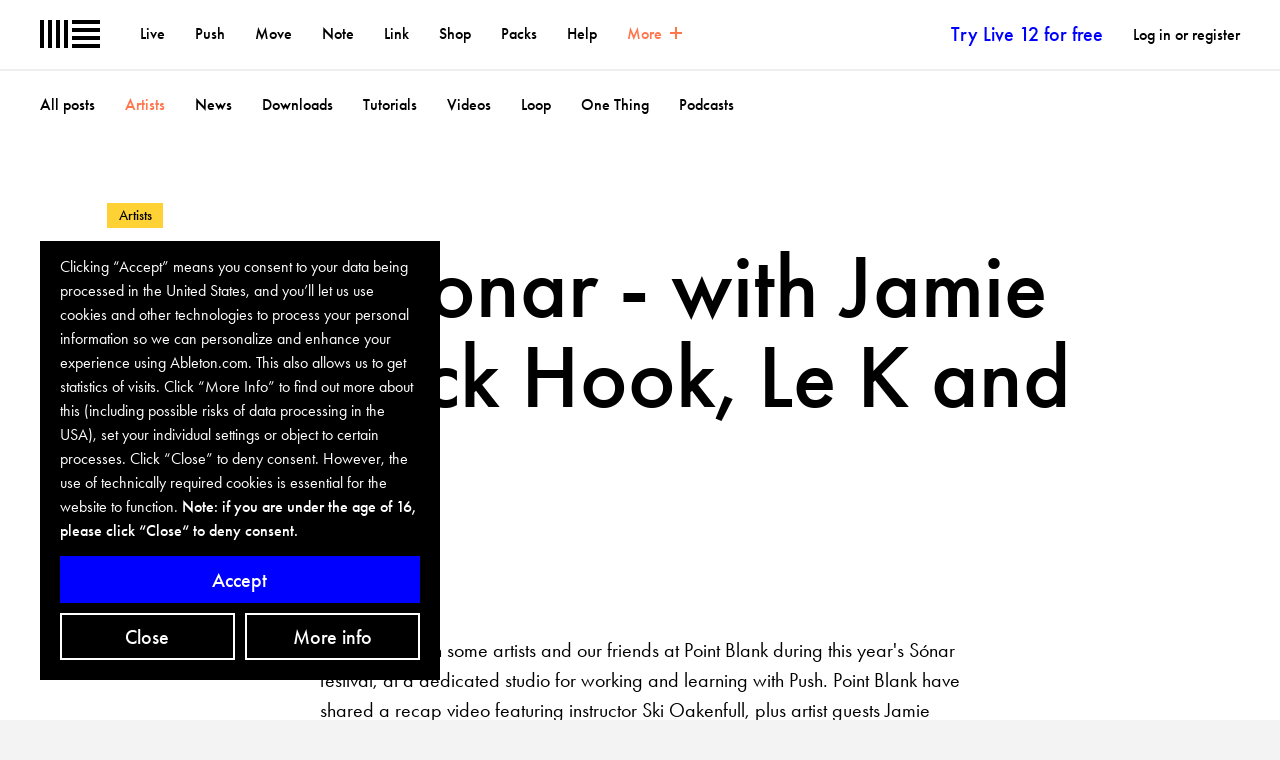

--- FILE ---
content_type: text/html; charset=utf-8
request_url: https://www.ableton.com/en/cookie-banner/?next=https://www.ableton.com/en/blog/push-sonar-jamie-lidell-nick-hook-le-k-and-more/
body_size: 1281
content:

<div id="biscuits-overlay" class="abl-fixed abl-bottom-0 abl-left-0 abl-w-100vw abl-z-notification">
  <div class="abl-mxw-mx abl-mh-auto abl-ph-20-ms abl-pb-20-ms abl-ph-40-ml abl-pb-40-ml">
    <div class="abl-relative">
      <div class="abl-absolute abl-bottom-0 abl-w-third-md">
        <div role="region" aria-label='Cookie banner' class="abl-pa-10 abl-pa-20-ml bg-black text-white" aria-describedby="cookie-banner-description">
          <h2 class="abl-visually-hidden">Cookie banner</h2>
          <div id="cookie-banner-description" class="abl-type-12 abl-type-14-ms abl-type-16-ml abl-type-ct abl-type-cb">
            Clicking “Accept” means you consent to your data being processed in the United States, and you’ll let us use cookies and other technologies to process your personal information so we can personalize and enhance your experience using Ableton.com. This also allows us to get statistics of visits. Click “More Info” to find out more about this (including possible risks of data processing in the USA), set your individual settings or object to certain processes. Click “Close” to deny consent. However, the use of technically required cookies is essential for the website to function.
          <span class="abl-type-strong">
            Note: if you are under the age of 16, please click “Close“ to deny consent.
          </span>
          </div>
          <div class="abl-pt-10 abl-pt-20-ml">
            <div class="abl-notification-cookie-cta-grid">
              <button id="biscuits-close-button" class="abl-button abl-button--outline" type="button">Close</button>
              <button id="biscuits-accept-button" class="abl-button abl-button--primary abl-notification-cookie-cta-grid__main" type="button">Accept</button>
              <a id="biscuits-options-button" class="abl-button abl-button--outline" href="https://www.ableton.com/en/cookie-settings/?next=https://www.ableton.com/en/blog/push-sonar-jamie-lidell-nick-hook-le-k-and-more/">More info</a>
            </div>
          </div>
        </div>
      </div>
    </div>
  </div>
</div>


--- FILE ---
content_type: text/html; charset=utf-8
request_url: https://www.youtube-nocookie.com/embed/Um_V_w233vQ?wmode=transparent&vq=hd1080&rel=0&showinfo=0&autohide=1&color=white&modestbranding=1
body_size: 51152
content:
<!DOCTYPE html><html lang="en" dir="ltr" data-cast-api-enabled="true"><head><meta name="viewport" content="width=device-width, initial-scale=1"><script nonce="7q1Ndz7tg_KGjCdPifkxCA">if ('undefined' == typeof Symbol || 'undefined' == typeof Symbol.iterator) {delete Array.prototype.entries;}</script><style name="www-roboto" nonce="Dp0rOjPZgaIMtDwfpaZsRA">@font-face{font-family:'Roboto';font-style:normal;font-weight:400;font-stretch:100%;src:url(//fonts.gstatic.com/s/roboto/v48/KFO7CnqEu92Fr1ME7kSn66aGLdTylUAMa3GUBHMdazTgWw.woff2)format('woff2');unicode-range:U+0460-052F,U+1C80-1C8A,U+20B4,U+2DE0-2DFF,U+A640-A69F,U+FE2E-FE2F;}@font-face{font-family:'Roboto';font-style:normal;font-weight:400;font-stretch:100%;src:url(//fonts.gstatic.com/s/roboto/v48/KFO7CnqEu92Fr1ME7kSn66aGLdTylUAMa3iUBHMdazTgWw.woff2)format('woff2');unicode-range:U+0301,U+0400-045F,U+0490-0491,U+04B0-04B1,U+2116;}@font-face{font-family:'Roboto';font-style:normal;font-weight:400;font-stretch:100%;src:url(//fonts.gstatic.com/s/roboto/v48/KFO7CnqEu92Fr1ME7kSn66aGLdTylUAMa3CUBHMdazTgWw.woff2)format('woff2');unicode-range:U+1F00-1FFF;}@font-face{font-family:'Roboto';font-style:normal;font-weight:400;font-stretch:100%;src:url(//fonts.gstatic.com/s/roboto/v48/KFO7CnqEu92Fr1ME7kSn66aGLdTylUAMa3-UBHMdazTgWw.woff2)format('woff2');unicode-range:U+0370-0377,U+037A-037F,U+0384-038A,U+038C,U+038E-03A1,U+03A3-03FF;}@font-face{font-family:'Roboto';font-style:normal;font-weight:400;font-stretch:100%;src:url(//fonts.gstatic.com/s/roboto/v48/KFO7CnqEu92Fr1ME7kSn66aGLdTylUAMawCUBHMdazTgWw.woff2)format('woff2');unicode-range:U+0302-0303,U+0305,U+0307-0308,U+0310,U+0312,U+0315,U+031A,U+0326-0327,U+032C,U+032F-0330,U+0332-0333,U+0338,U+033A,U+0346,U+034D,U+0391-03A1,U+03A3-03A9,U+03B1-03C9,U+03D1,U+03D5-03D6,U+03F0-03F1,U+03F4-03F5,U+2016-2017,U+2034-2038,U+203C,U+2040,U+2043,U+2047,U+2050,U+2057,U+205F,U+2070-2071,U+2074-208E,U+2090-209C,U+20D0-20DC,U+20E1,U+20E5-20EF,U+2100-2112,U+2114-2115,U+2117-2121,U+2123-214F,U+2190,U+2192,U+2194-21AE,U+21B0-21E5,U+21F1-21F2,U+21F4-2211,U+2213-2214,U+2216-22FF,U+2308-230B,U+2310,U+2319,U+231C-2321,U+2336-237A,U+237C,U+2395,U+239B-23B7,U+23D0,U+23DC-23E1,U+2474-2475,U+25AF,U+25B3,U+25B7,U+25BD,U+25C1,U+25CA,U+25CC,U+25FB,U+266D-266F,U+27C0-27FF,U+2900-2AFF,U+2B0E-2B11,U+2B30-2B4C,U+2BFE,U+3030,U+FF5B,U+FF5D,U+1D400-1D7FF,U+1EE00-1EEFF;}@font-face{font-family:'Roboto';font-style:normal;font-weight:400;font-stretch:100%;src:url(//fonts.gstatic.com/s/roboto/v48/KFO7CnqEu92Fr1ME7kSn66aGLdTylUAMaxKUBHMdazTgWw.woff2)format('woff2');unicode-range:U+0001-000C,U+000E-001F,U+007F-009F,U+20DD-20E0,U+20E2-20E4,U+2150-218F,U+2190,U+2192,U+2194-2199,U+21AF,U+21E6-21F0,U+21F3,U+2218-2219,U+2299,U+22C4-22C6,U+2300-243F,U+2440-244A,U+2460-24FF,U+25A0-27BF,U+2800-28FF,U+2921-2922,U+2981,U+29BF,U+29EB,U+2B00-2BFF,U+4DC0-4DFF,U+FFF9-FFFB,U+10140-1018E,U+10190-1019C,U+101A0,U+101D0-101FD,U+102E0-102FB,U+10E60-10E7E,U+1D2C0-1D2D3,U+1D2E0-1D37F,U+1F000-1F0FF,U+1F100-1F1AD,U+1F1E6-1F1FF,U+1F30D-1F30F,U+1F315,U+1F31C,U+1F31E,U+1F320-1F32C,U+1F336,U+1F378,U+1F37D,U+1F382,U+1F393-1F39F,U+1F3A7-1F3A8,U+1F3AC-1F3AF,U+1F3C2,U+1F3C4-1F3C6,U+1F3CA-1F3CE,U+1F3D4-1F3E0,U+1F3ED,U+1F3F1-1F3F3,U+1F3F5-1F3F7,U+1F408,U+1F415,U+1F41F,U+1F426,U+1F43F,U+1F441-1F442,U+1F444,U+1F446-1F449,U+1F44C-1F44E,U+1F453,U+1F46A,U+1F47D,U+1F4A3,U+1F4B0,U+1F4B3,U+1F4B9,U+1F4BB,U+1F4BF,U+1F4C8-1F4CB,U+1F4D6,U+1F4DA,U+1F4DF,U+1F4E3-1F4E6,U+1F4EA-1F4ED,U+1F4F7,U+1F4F9-1F4FB,U+1F4FD-1F4FE,U+1F503,U+1F507-1F50B,U+1F50D,U+1F512-1F513,U+1F53E-1F54A,U+1F54F-1F5FA,U+1F610,U+1F650-1F67F,U+1F687,U+1F68D,U+1F691,U+1F694,U+1F698,U+1F6AD,U+1F6B2,U+1F6B9-1F6BA,U+1F6BC,U+1F6C6-1F6CF,U+1F6D3-1F6D7,U+1F6E0-1F6EA,U+1F6F0-1F6F3,U+1F6F7-1F6FC,U+1F700-1F7FF,U+1F800-1F80B,U+1F810-1F847,U+1F850-1F859,U+1F860-1F887,U+1F890-1F8AD,U+1F8B0-1F8BB,U+1F8C0-1F8C1,U+1F900-1F90B,U+1F93B,U+1F946,U+1F984,U+1F996,U+1F9E9,U+1FA00-1FA6F,U+1FA70-1FA7C,U+1FA80-1FA89,U+1FA8F-1FAC6,U+1FACE-1FADC,U+1FADF-1FAE9,U+1FAF0-1FAF8,U+1FB00-1FBFF;}@font-face{font-family:'Roboto';font-style:normal;font-weight:400;font-stretch:100%;src:url(//fonts.gstatic.com/s/roboto/v48/KFO7CnqEu92Fr1ME7kSn66aGLdTylUAMa3OUBHMdazTgWw.woff2)format('woff2');unicode-range:U+0102-0103,U+0110-0111,U+0128-0129,U+0168-0169,U+01A0-01A1,U+01AF-01B0,U+0300-0301,U+0303-0304,U+0308-0309,U+0323,U+0329,U+1EA0-1EF9,U+20AB;}@font-face{font-family:'Roboto';font-style:normal;font-weight:400;font-stretch:100%;src:url(//fonts.gstatic.com/s/roboto/v48/KFO7CnqEu92Fr1ME7kSn66aGLdTylUAMa3KUBHMdazTgWw.woff2)format('woff2');unicode-range:U+0100-02BA,U+02BD-02C5,U+02C7-02CC,U+02CE-02D7,U+02DD-02FF,U+0304,U+0308,U+0329,U+1D00-1DBF,U+1E00-1E9F,U+1EF2-1EFF,U+2020,U+20A0-20AB,U+20AD-20C0,U+2113,U+2C60-2C7F,U+A720-A7FF;}@font-face{font-family:'Roboto';font-style:normal;font-weight:400;font-stretch:100%;src:url(//fonts.gstatic.com/s/roboto/v48/KFO7CnqEu92Fr1ME7kSn66aGLdTylUAMa3yUBHMdazQ.woff2)format('woff2');unicode-range:U+0000-00FF,U+0131,U+0152-0153,U+02BB-02BC,U+02C6,U+02DA,U+02DC,U+0304,U+0308,U+0329,U+2000-206F,U+20AC,U+2122,U+2191,U+2193,U+2212,U+2215,U+FEFF,U+FFFD;}@font-face{font-family:'Roboto';font-style:normal;font-weight:500;font-stretch:100%;src:url(//fonts.gstatic.com/s/roboto/v48/KFO7CnqEu92Fr1ME7kSn66aGLdTylUAMa3GUBHMdazTgWw.woff2)format('woff2');unicode-range:U+0460-052F,U+1C80-1C8A,U+20B4,U+2DE0-2DFF,U+A640-A69F,U+FE2E-FE2F;}@font-face{font-family:'Roboto';font-style:normal;font-weight:500;font-stretch:100%;src:url(//fonts.gstatic.com/s/roboto/v48/KFO7CnqEu92Fr1ME7kSn66aGLdTylUAMa3iUBHMdazTgWw.woff2)format('woff2');unicode-range:U+0301,U+0400-045F,U+0490-0491,U+04B0-04B1,U+2116;}@font-face{font-family:'Roboto';font-style:normal;font-weight:500;font-stretch:100%;src:url(//fonts.gstatic.com/s/roboto/v48/KFO7CnqEu92Fr1ME7kSn66aGLdTylUAMa3CUBHMdazTgWw.woff2)format('woff2');unicode-range:U+1F00-1FFF;}@font-face{font-family:'Roboto';font-style:normal;font-weight:500;font-stretch:100%;src:url(//fonts.gstatic.com/s/roboto/v48/KFO7CnqEu92Fr1ME7kSn66aGLdTylUAMa3-UBHMdazTgWw.woff2)format('woff2');unicode-range:U+0370-0377,U+037A-037F,U+0384-038A,U+038C,U+038E-03A1,U+03A3-03FF;}@font-face{font-family:'Roboto';font-style:normal;font-weight:500;font-stretch:100%;src:url(//fonts.gstatic.com/s/roboto/v48/KFO7CnqEu92Fr1ME7kSn66aGLdTylUAMawCUBHMdazTgWw.woff2)format('woff2');unicode-range:U+0302-0303,U+0305,U+0307-0308,U+0310,U+0312,U+0315,U+031A,U+0326-0327,U+032C,U+032F-0330,U+0332-0333,U+0338,U+033A,U+0346,U+034D,U+0391-03A1,U+03A3-03A9,U+03B1-03C9,U+03D1,U+03D5-03D6,U+03F0-03F1,U+03F4-03F5,U+2016-2017,U+2034-2038,U+203C,U+2040,U+2043,U+2047,U+2050,U+2057,U+205F,U+2070-2071,U+2074-208E,U+2090-209C,U+20D0-20DC,U+20E1,U+20E5-20EF,U+2100-2112,U+2114-2115,U+2117-2121,U+2123-214F,U+2190,U+2192,U+2194-21AE,U+21B0-21E5,U+21F1-21F2,U+21F4-2211,U+2213-2214,U+2216-22FF,U+2308-230B,U+2310,U+2319,U+231C-2321,U+2336-237A,U+237C,U+2395,U+239B-23B7,U+23D0,U+23DC-23E1,U+2474-2475,U+25AF,U+25B3,U+25B7,U+25BD,U+25C1,U+25CA,U+25CC,U+25FB,U+266D-266F,U+27C0-27FF,U+2900-2AFF,U+2B0E-2B11,U+2B30-2B4C,U+2BFE,U+3030,U+FF5B,U+FF5D,U+1D400-1D7FF,U+1EE00-1EEFF;}@font-face{font-family:'Roboto';font-style:normal;font-weight:500;font-stretch:100%;src:url(//fonts.gstatic.com/s/roboto/v48/KFO7CnqEu92Fr1ME7kSn66aGLdTylUAMaxKUBHMdazTgWw.woff2)format('woff2');unicode-range:U+0001-000C,U+000E-001F,U+007F-009F,U+20DD-20E0,U+20E2-20E4,U+2150-218F,U+2190,U+2192,U+2194-2199,U+21AF,U+21E6-21F0,U+21F3,U+2218-2219,U+2299,U+22C4-22C6,U+2300-243F,U+2440-244A,U+2460-24FF,U+25A0-27BF,U+2800-28FF,U+2921-2922,U+2981,U+29BF,U+29EB,U+2B00-2BFF,U+4DC0-4DFF,U+FFF9-FFFB,U+10140-1018E,U+10190-1019C,U+101A0,U+101D0-101FD,U+102E0-102FB,U+10E60-10E7E,U+1D2C0-1D2D3,U+1D2E0-1D37F,U+1F000-1F0FF,U+1F100-1F1AD,U+1F1E6-1F1FF,U+1F30D-1F30F,U+1F315,U+1F31C,U+1F31E,U+1F320-1F32C,U+1F336,U+1F378,U+1F37D,U+1F382,U+1F393-1F39F,U+1F3A7-1F3A8,U+1F3AC-1F3AF,U+1F3C2,U+1F3C4-1F3C6,U+1F3CA-1F3CE,U+1F3D4-1F3E0,U+1F3ED,U+1F3F1-1F3F3,U+1F3F5-1F3F7,U+1F408,U+1F415,U+1F41F,U+1F426,U+1F43F,U+1F441-1F442,U+1F444,U+1F446-1F449,U+1F44C-1F44E,U+1F453,U+1F46A,U+1F47D,U+1F4A3,U+1F4B0,U+1F4B3,U+1F4B9,U+1F4BB,U+1F4BF,U+1F4C8-1F4CB,U+1F4D6,U+1F4DA,U+1F4DF,U+1F4E3-1F4E6,U+1F4EA-1F4ED,U+1F4F7,U+1F4F9-1F4FB,U+1F4FD-1F4FE,U+1F503,U+1F507-1F50B,U+1F50D,U+1F512-1F513,U+1F53E-1F54A,U+1F54F-1F5FA,U+1F610,U+1F650-1F67F,U+1F687,U+1F68D,U+1F691,U+1F694,U+1F698,U+1F6AD,U+1F6B2,U+1F6B9-1F6BA,U+1F6BC,U+1F6C6-1F6CF,U+1F6D3-1F6D7,U+1F6E0-1F6EA,U+1F6F0-1F6F3,U+1F6F7-1F6FC,U+1F700-1F7FF,U+1F800-1F80B,U+1F810-1F847,U+1F850-1F859,U+1F860-1F887,U+1F890-1F8AD,U+1F8B0-1F8BB,U+1F8C0-1F8C1,U+1F900-1F90B,U+1F93B,U+1F946,U+1F984,U+1F996,U+1F9E9,U+1FA00-1FA6F,U+1FA70-1FA7C,U+1FA80-1FA89,U+1FA8F-1FAC6,U+1FACE-1FADC,U+1FADF-1FAE9,U+1FAF0-1FAF8,U+1FB00-1FBFF;}@font-face{font-family:'Roboto';font-style:normal;font-weight:500;font-stretch:100%;src:url(//fonts.gstatic.com/s/roboto/v48/KFO7CnqEu92Fr1ME7kSn66aGLdTylUAMa3OUBHMdazTgWw.woff2)format('woff2');unicode-range:U+0102-0103,U+0110-0111,U+0128-0129,U+0168-0169,U+01A0-01A1,U+01AF-01B0,U+0300-0301,U+0303-0304,U+0308-0309,U+0323,U+0329,U+1EA0-1EF9,U+20AB;}@font-face{font-family:'Roboto';font-style:normal;font-weight:500;font-stretch:100%;src:url(//fonts.gstatic.com/s/roboto/v48/KFO7CnqEu92Fr1ME7kSn66aGLdTylUAMa3KUBHMdazTgWw.woff2)format('woff2');unicode-range:U+0100-02BA,U+02BD-02C5,U+02C7-02CC,U+02CE-02D7,U+02DD-02FF,U+0304,U+0308,U+0329,U+1D00-1DBF,U+1E00-1E9F,U+1EF2-1EFF,U+2020,U+20A0-20AB,U+20AD-20C0,U+2113,U+2C60-2C7F,U+A720-A7FF;}@font-face{font-family:'Roboto';font-style:normal;font-weight:500;font-stretch:100%;src:url(//fonts.gstatic.com/s/roboto/v48/KFO7CnqEu92Fr1ME7kSn66aGLdTylUAMa3yUBHMdazQ.woff2)format('woff2');unicode-range:U+0000-00FF,U+0131,U+0152-0153,U+02BB-02BC,U+02C6,U+02DA,U+02DC,U+0304,U+0308,U+0329,U+2000-206F,U+20AC,U+2122,U+2191,U+2193,U+2212,U+2215,U+FEFF,U+FFFD;}</style><script name="www-roboto" nonce="7q1Ndz7tg_KGjCdPifkxCA">if (document.fonts && document.fonts.load) {document.fonts.load("400 10pt Roboto", "E"); document.fonts.load("500 10pt Roboto", "E");}</script><link rel="stylesheet" href="/s/player/b95b0e7a/www-player.css" name="www-player" nonce="Dp0rOjPZgaIMtDwfpaZsRA"><link rel="stylesheet" href="/s/embeds/eaa3d07e/embed_ui_css.css" name="embed-ui" nonce="Dp0rOjPZgaIMtDwfpaZsRA"><style nonce="Dp0rOjPZgaIMtDwfpaZsRA">html {overflow: hidden;}body {font: 12px Roboto, Arial, sans-serif; background-color: #000; color: #fff; height: 100%; width: 100%; overflow: hidden; position: absolute; margin: 0; padding: 0;}#player {width: 100%; height: 100%;}h1 {text-align: center; color: #fff;}h3 {margin-top: 6px; margin-bottom: 3px;}.player-unavailable {position: absolute; top: 0; left: 0; right: 0; bottom: 0; padding: 25px; font-size: 13px; background: url(/img/meh7.png) 50% 65% no-repeat;}.player-unavailable .message {text-align: left; margin: 0 -5px 15px; padding: 0 5px 14px; border-bottom: 1px solid #888; font-size: 19px; font-weight: normal;}.player-unavailable a {color: #167ac6; text-decoration: none;}</style><script nonce="7q1Ndz7tg_KGjCdPifkxCA">var ytcsi={gt:function(n){n=(n||"")+"data_";return ytcsi[n]||(ytcsi[n]={tick:{},info:{},gel:{preLoggedGelInfos:[]}})},now:window.performance&&window.performance.timing&&window.performance.now&&window.performance.timing.navigationStart?function(){return window.performance.timing.navigationStart+window.performance.now()}:function(){return(new Date).getTime()},tick:function(l,t,n){var ticks=ytcsi.gt(n).tick;var v=t||ytcsi.now();if(ticks[l]){ticks["_"+l]=ticks["_"+l]||[ticks[l]];ticks["_"+l].push(v)}ticks[l]=
v},info:function(k,v,n){ytcsi.gt(n).info[k]=v},infoGel:function(p,n){ytcsi.gt(n).gel.preLoggedGelInfos.push(p)},setStart:function(t,n){ytcsi.tick("_start",t,n)}};
(function(w,d){function isGecko(){if(!w.navigator)return false;try{if(w.navigator.userAgentData&&w.navigator.userAgentData.brands&&w.navigator.userAgentData.brands.length){var brands=w.navigator.userAgentData.brands;var i=0;for(;i<brands.length;i++)if(brands[i]&&brands[i].brand==="Firefox")return true;return false}}catch(e){setTimeout(function(){throw e;})}if(!w.navigator.userAgent)return false;var ua=w.navigator.userAgent;return ua.indexOf("Gecko")>0&&ua.toLowerCase().indexOf("webkit")<0&&ua.indexOf("Edge")<
0&&ua.indexOf("Trident")<0&&ua.indexOf("MSIE")<0}ytcsi.setStart(w.performance?w.performance.timing.responseStart:null);var isPrerender=(d.visibilityState||d.webkitVisibilityState)=="prerender";var vName=!d.visibilityState&&d.webkitVisibilityState?"webkitvisibilitychange":"visibilitychange";if(isPrerender){var startTick=function(){ytcsi.setStart();d.removeEventListener(vName,startTick)};d.addEventListener(vName,startTick,false)}if(d.addEventListener)d.addEventListener(vName,function(){ytcsi.tick("vc")},
false);if(isGecko()){var isHidden=(d.visibilityState||d.webkitVisibilityState)=="hidden";if(isHidden)ytcsi.tick("vc")}var slt=function(el,t){setTimeout(function(){var n=ytcsi.now();el.loadTime=n;if(el.slt)el.slt()},t)};w.__ytRIL=function(el){if(!el.getAttribute("data-thumb"))if(w.requestAnimationFrame)w.requestAnimationFrame(function(){slt(el,0)});else slt(el,16)}})(window,document);
</script><script nonce="7q1Ndz7tg_KGjCdPifkxCA">var ytcfg={d:function(){return window.yt&&yt.config_||ytcfg.data_||(ytcfg.data_={})},get:function(k,o){return k in ytcfg.d()?ytcfg.d()[k]:o},set:function(){var a=arguments;if(a.length>1)ytcfg.d()[a[0]]=a[1];else{var k;for(k in a[0])ytcfg.d()[k]=a[0][k]}}};
ytcfg.set({"CLIENT_CANARY_STATE":"none","DEVICE":"cbr\u003dChrome\u0026cbrand\u003dapple\u0026cbrver\u003d131.0.0.0\u0026ceng\u003dWebKit\u0026cengver\u003d537.36\u0026cos\u003dMacintosh\u0026cosver\u003d10_15_7\u0026cplatform\u003dDESKTOP","EVENT_ID":"zZZtaeLCKOPMlssPipKI6A8","EXPERIMENT_FLAGS":{"ab_det_apb_b":true,"ab_det_apm":true,"ab_det_el_h":true,"ab_det_em_inj":true,"ab_l_sig_st":true,"ab_l_sig_st_e":true,"action_companion_center_align_description":true,"allow_skip_networkless":true,"always_send_and_write":true,"att_web_record_metrics":true,"attmusi":true,"c3_enable_button_impression_logging":true,"c3_watch_page_component":true,"cancel_pending_navs":true,"clean_up_manual_attribution_header":true,"config_age_report_killswitch":true,"cow_optimize_idom_compat":true,"csi_config_handling_infra":true,"csi_on_gel":true,"delhi_mweb_colorful_sd":true,"delhi_mweb_colorful_sd_v2":true,"deprecate_csi_has_info":true,"deprecate_pair_servlet_enabled":true,"desktop_sparkles_light_cta_button":true,"disable_cached_masthead_data":true,"disable_child_node_auto_formatted_strings":true,"disable_enf_isd":true,"disable_log_to_visitor_layer":true,"disable_pacf_logging_for_memory_limited_tv":true,"embeds_desktoff_nonmobile_eligible":true,"embeds_desktoff_nonmobile_enabled":true,"embeds_desktop_enable_volume_slider":true,"embeds_enable_eid_enforcement_for_youtube":true,"embeds_enable_info_panel_dismissal":true,"embeds_enable_pfp_always_unbranded":true,"embeds_muted_autoplay_sound_fix":true,"embeds_serve_es6_client":true,"embeds_web_nwl_disable_nocookie":true,"embeds_web_updated_shorts_definition_fix":true,"enable_active_view_display_ad_renderer_web_home":true,"enable_ad_disclosure_banner_a11y_fix":true,"enable_chips_shelf_view_model_fully_reactive":true,"enable_client_creator_goal_ticker_bar_revamp":true,"enable_client_only_wiz_direct_reactions":true,"enable_client_sli_logging":true,"enable_client_streamz_web":true,"enable_client_ve_spec":true,"enable_cloud_save_error_popup_after_retry":true,"enable_cookie_reissue_iframe":true,"enable_dai_sdf_h5_preroll":true,"enable_datasync_id_header_in_web_vss_pings":true,"enable_default_mono_cta_migration_web_client":true,"enable_dma_post_enforcement":true,"enable_docked_chat_messages":true,"enable_entity_store_from_dependency_injection":true,"enable_inline_muted_playback_on_web_search":true,"enable_inline_muted_playback_on_web_search_for_vdc":true,"enable_inline_muted_playback_on_web_search_for_vdcb":true,"enable_is_extended_monitoring":true,"enable_is_mini_app_page_active_bugfix":true,"enable_live_overlay_feed_in_live_chat":true,"enable_logging_first_user_action_after_game_ready":true,"enable_ltc_param_fetch_from_innertube":true,"enable_masthead_mweb_padding_fix":true,"enable_menu_renderer_button_in_mweb_hclr":true,"enable_mini_app_command_handler_mweb_fix":true,"enable_mini_app_iframe_loaded_logging":true,"enable_mini_guide_downloads_item":true,"enable_mixed_direction_formatted_strings":true,"enable_mweb_keyboard_shortcuts":true,"enable_mweb_livestream_ui_update":true,"enable_mweb_new_caption_language_picker":true,"enable_names_handles_account_switcher":true,"enable_network_request_logging_on_game_events":true,"enable_new_paid_product_placement":true,"enable_obtaining_ppn_query_param":true,"enable_open_in_new_tab_icon_for_short_dr_for_desktop_search":true,"enable_open_yt_content":true,"enable_origin_query_parameter_bugfix":true,"enable_pause_ads_on_ytv_html5":true,"enable_payments_purchase_manager":true,"enable_pdp_icon_prefetch":true,"enable_pl_r_si_fa":true,"enable_place_pivot_url":true,"enable_playable_a11y_label_with_badge_text":true,"enable_pv_screen_modern_text":true,"enable_removing_navbar_title_on_hashtag_page_mweb":true,"enable_resetting_scroll_position_on_flow_change":true,"enable_rta_manager":true,"enable_sdf_companion_h5":true,"enable_sdf_dai_h5_midroll":true,"enable_sdf_h5_endemic_mid_post_roll":true,"enable_sdf_on_h5_unplugged_vod_midroll":true,"enable_sdf_shorts_player_bytes_h5":true,"enable_sdk_performance_network_logging":true,"enable_sending_unwrapped_game_audio_as_serialized_metadata":true,"enable_sfv_effect_pivot_url":true,"enable_shorts_new_carousel":true,"enable_skip_ad_guidance_prompt":true,"enable_skippable_ads_for_unplugged_ad_pod":true,"enable_smearing_expansion_dai":true,"enable_third_party_info":true,"enable_time_out_messages":true,"enable_timeline_view_modern_transcript_fe":true,"enable_video_display_compact_button_group_for_desktop_search":true,"enable_watch_next_pause_autoplay_lact":true,"enable_web_home_top_landscape_image_layout_level_click":true,"enable_web_tiered_gel":true,"enable_window_constrained_buy_flow_dialog":true,"enable_wiz_queue_effect_and_on_init_initial_runs":true,"enable_ypc_spinners":true,"enable_yt_ata_iframe_authuser":true,"export_networkless_options":true,"export_player_version_to_ytconfig":true,"fill_single_video_with_notify_to_lasr":true,"fix_ad_miniplayer_controls_rendering":true,"fix_ads_tracking_for_swf_config_deprecation_mweb":true,"h5_companion_enable_adcpn_macro_substitution_for_click_pings":true,"h5_inplayer_enable_adcpn_macro_substitution_for_click_pings":true,"h5_reset_cache_and_filter_before_update_masthead":true,"hide_channel_creation_title_for_mweb":true,"high_ccv_client_side_caching_h5":true,"html5_log_trigger_events_with_debug_data":true,"html5_ssdai_enable_media_end_cue_range":true,"il_attach_cache_limit":true,"il_use_view_model_logging_context":true,"is_browser_support_for_webcam_streaming":true,"json_condensed_response":true,"kev_adb_pg":true,"kevlar_gel_error_routing":true,"kevlar_watch_cinematics":true,"live_chat_enable_controller_extraction":true,"live_chat_enable_rta_manager":true,"live_chat_increased_min_height":true,"log_click_with_layer_from_element_in_command_handler":true,"log_errors_through_nwl_on_retry":true,"mdx_enable_privacy_disclosure_ui":true,"mdx_load_cast_api_bootstrap_script":true,"medium_progress_bar_modification":true,"migrate_remaining_web_ad_badges_to_innertube":true,"mobile_account_menu_refresh":true,"mweb_a11y_enable_player_controls_invisible_toggle":true,"mweb_account_linking_noapp":true,"mweb_after_render_to_scheduler":true,"mweb_allow_modern_search_suggest_behavior":true,"mweb_animated_actions":true,"mweb_app_upsell_button_direct_to_app":true,"mweb_big_progress_bar":true,"mweb_c3_disable_carve_out":true,"mweb_c3_disable_carve_out_keep_external_links":true,"mweb_c3_enable_adaptive_signals":true,"mweb_c3_endscreen":true,"mweb_c3_endscreen_v2":true,"mweb_c3_library_page_enable_recent_shelf":true,"mweb_c3_remove_web_navigation_endpoint_data":true,"mweb_c3_use_canonical_from_player_response":true,"mweb_cinematic_watch":true,"mweb_command_handler":true,"mweb_delay_watch_initial_data":true,"mweb_disable_searchbar_scroll":true,"mweb_enable_fine_scrubbing_for_recs":true,"mweb_enable_keto_batch_player_fullscreen":true,"mweb_enable_keto_batch_player_progress_bar":true,"mweb_enable_keto_batch_player_tooltips":true,"mweb_enable_lockup_view_model_for_ucp":true,"mweb_enable_mix_panel_title_metadata":true,"mweb_enable_more_drawer":true,"mweb_enable_optional_fullscreen_landscape_locking":true,"mweb_enable_overlay_touch_manager":true,"mweb_enable_premium_carve_out_fix":true,"mweb_enable_refresh_detection":true,"mweb_enable_search_imp":true,"mweb_enable_sequence_signal":true,"mweb_enable_shorts_pivot_button":true,"mweb_enable_shorts_video_preload":true,"mweb_enable_skippables_on_jio_phone":true,"mweb_enable_storyboards":true,"mweb_enable_two_line_title_on_shorts":true,"mweb_enable_varispeed_controller":true,"mweb_enable_warm_channel_requests":true,"mweb_enable_watch_feed_infinite_scroll":true,"mweb_enable_wrapped_unplugged_pause_membership_dialog_renderer":true,"mweb_filter_video_format_in_webfe":true,"mweb_fix_livestream_seeking":true,"mweb_fix_monitor_visibility_after_render":true,"mweb_fix_section_list_continuation_item_renderers":true,"mweb_force_ios_fallback_to_native_control":true,"mweb_fp_auto_fullscreen":true,"mweb_fullscreen_controls":true,"mweb_fullscreen_controls_action_buttons":true,"mweb_fullscreen_watch_system":true,"mweb_home_reactive_shorts":true,"mweb_innertube_search_command":true,"mweb_lang_in_html":true,"mweb_like_button_synced_with_entities":true,"mweb_logo_use_home_page_ve":true,"mweb_module_decoration":true,"mweb_native_control_in_faux_fullscreen_shared":true,"mweb_panel_container_inert":true,"mweb_player_control_on_hover":true,"mweb_player_delhi_dtts":true,"mweb_player_settings_use_bottom_sheet":true,"mweb_player_show_previous_next_buttons_in_playlist":true,"mweb_player_skip_no_op_state_changes":true,"mweb_player_user_select_none":true,"mweb_playlist_engagement_panel":true,"mweb_progress_bar_seek_on_mouse_click":true,"mweb_pull_2_full":true,"mweb_pull_2_full_enable_touch_handlers":true,"mweb_schedule_warm_watch_response":true,"mweb_searchbox_legacy_navigation":true,"mweb_see_fewer_shorts":true,"mweb_sheets_ui_refresh":true,"mweb_shorts_comments_panel_id_change":true,"mweb_shorts_early_continuation":true,"mweb_show_ios_smart_banner":true,"mweb_use_server_url_on_startup":true,"mweb_watch_captions_enable_auto_translate":true,"mweb_watch_captions_set_default_size":true,"mweb_watch_stop_scheduler_on_player_response":true,"mweb_watchfeed_big_thumbnails":true,"mweb_yt_searchbox":true,"networkless_logging":true,"no_client_ve_attach_unless_shown":true,"nwl_send_from_memory_when_online":true,"pageid_as_header_web":true,"playback_settings_use_switch_menu":true,"player_controls_autonav_fix":true,"player_controls_skip_double_signal_update":true,"player_controls_volume_controls_use_player_props":true,"polymer_bad_build_labels":true,"polymer_verifiy_app_state":true,"qoe_send_and_write":true,"remove_chevron_from_ad_disclosure_banner_h5":true,"remove_masthead_channel_banner_on_refresh":true,"remove_slot_id_exited_trigger_for_dai_in_player_slot_expire":true,"replace_client_url_parsing_with_server_signal":true,"service_worker_enabled":true,"service_worker_push_enabled":true,"service_worker_push_home_page_prompt":true,"service_worker_push_watch_page_prompt":true,"shell_load_gcf":true,"shorten_initial_gel_batch_timeout":true,"should_use_yt_voice_endpoint_in_kaios":true,"skip_invalid_ytcsi_ticks":true,"skip_setting_info_in_csi_data_object":true,"smarter_ve_dedupping":true,"speedmaster_no_seek":true,"start_client_gcf_mweb":true,"stop_handling_click_for_non_rendering_overlay_layout":true,"suppress_error_204_logging":true,"synced_panel_scrolling_controller":true,"use_event_time_ms_header":true,"use_fifo_for_networkless":true,"use_player_abuse_bg_library":true,"use_request_time_ms_header":true,"use_session_based_sampling":true,"use_thumbnail_overlay_time_status_renderer_for_live_badge":true,"use_ts_visibilitylogger":true,"vss_final_ping_send_and_write":true,"vss_playback_use_send_and_write":true,"web_adaptive_repeat_ase":true,"web_always_load_chat_support":true,"web_animated_like":true,"web_api_url":true,"web_autonav_allow_off_by_default":true,"web_button_vm_refactor_disabled":true,"web_c3_log_app_init_finish":true,"web_csi_action_sampling_enabled":true,"web_dedupe_ve_grafting":true,"web_disable_backdrop_filter":true,"web_enable_ab_rsp_cl":true,"web_enable_course_icon_update":true,"web_enable_error_204":true,"web_enable_horizontal_video_attributes_section":true,"web_fix_segmented_like_dislike_undefined":true,"web_gcf_hashes_innertube":true,"web_gel_timeout_cap":true,"web_metadata_carousel_elref_bugfix":true,"web_parent_target_for_sheets":true,"web_persist_server_autonav_state_on_client":true,"web_playback_associated_log_ctt":true,"web_playback_associated_ve":true,"web_prefetch_preload_video":true,"web_progress_bar_draggable":true,"web_resizable_advertiser_banner_on_masthead_safari_fix":true,"web_scheduler_auto_init":true,"web_shorts_just_watched_on_channel_and_pivot_study":true,"web_shorts_just_watched_overlay":true,"web_shorts_pivot_button_view_model_reactive":true,"web_update_panel_visibility_logging_fix":true,"web_video_attribute_view_model_a11y_fix":true,"web_watch_controls_state_signals":true,"web_wiz_attributed_string":true,"web_yt_config_context":true,"webfe_mweb_watch_microdata":true,"webfe_watch_shorts_canonical_url_fix":true,"webpo_exit_on_net_err":true,"wiz_diff_overwritable":true,"wiz_memoize_stamper_items":true,"woffle_used_state_report":true,"wpo_gel_strz":true,"ytcp_paper_tooltip_use_scoped_owner_root":true,"ytidb_clear_embedded_player":true,"H5_async_logging_delay_ms":30000.0,"attention_logging_scroll_throttle":500.0,"autoplay_pause_by_lact_sampling_fraction":0.0,"cinematic_watch_effect_opacity":0.4,"log_window_onerror_fraction":0.1,"speedmaster_playback_rate":2.0,"tv_pacf_logging_sample_rate":0.01,"web_attention_logging_scroll_throttle":500.0,"web_load_prediction_threshold":0.1,"web_navigation_prediction_threshold":0.1,"web_pbj_log_warning_rate":0.0,"web_system_health_fraction":0.01,"ytidb_transaction_ended_event_rate_limit":0.02,"active_time_update_interval_ms":10000,"att_init_delay":500,"autoplay_pause_by_lact_sec":0,"botguard_async_snapshot_timeout_ms":3000,"check_navigator_accuracy_timeout_ms":0,"cinematic_watch_css_filter_blur_strength":40,"cinematic_watch_fade_out_duration":500,"close_webview_delay_ms":100,"cloud_save_game_data_rate_limit_ms":3000,"compression_disable_point":10,"custom_active_view_tos_timeout_ms":3600000,"embeds_widget_poll_interval_ms":0,"gel_min_batch_size":3,"gel_queue_timeout_max_ms":60000,"get_async_timeout_ms":60000,"hide_cta_for_home_web_video_ads_animate_in_time":2,"html5_byterate_soft_cap":0,"initial_gel_batch_timeout":2000,"max_body_size_to_compress":500000,"max_prefetch_window_sec_for_livestream_optimization":10,"min_prefetch_offset_sec_for_livestream_optimization":20,"mini_app_container_iframe_src_update_delay_ms":0,"multiple_preview_news_duration_time":11000,"mweb_c3_toast_duration_ms":5000,"mweb_deep_link_fallback_timeout_ms":10000,"mweb_delay_response_received_actions":100,"mweb_fp_dpad_rate_limit_ms":0,"mweb_fp_dpad_watch_title_clamp_lines":0,"mweb_history_manager_cache_size":100,"mweb_ios_fullscreen_playback_transition_delay_ms":500,"mweb_ios_fullscreen_system_pause_epilson_ms":0,"mweb_override_response_store_expiration_ms":0,"mweb_shorts_early_continuation_trigger_threshold":4,"mweb_w2w_max_age_seconds":0,"mweb_watch_captions_default_size":2,"neon_dark_launch_gradient_count":0,"network_polling_interval":30000,"play_click_interval_ms":30000,"play_ping_interval_ms":10000,"prefetch_comments_ms_after_video":0,"send_config_hash_timer":0,"service_worker_push_logged_out_prompt_watches":-1,"service_worker_push_prompt_cap":-1,"service_worker_push_prompt_delay_microseconds":3888000000000,"show_mini_app_ad_frequency_cap_ms":300000,"slow_compressions_before_abandon_count":4,"speedmaster_cancellation_movement_dp":10,"speedmaster_touch_activation_ms":500,"web_attention_logging_throttle":500,"web_foreground_heartbeat_interval_ms":28000,"web_gel_debounce_ms":10000,"web_logging_max_batch":100,"web_max_tracing_events":50,"web_tracing_session_replay":0,"wil_icon_max_concurrent_fetches":9999,"ytidb_remake_db_retries":3,"ytidb_reopen_db_retries":3,"WebClientReleaseProcessCritical__youtube_embeds_client_version_override":"","WebClientReleaseProcessCritical__youtube_embeds_web_client_version_override":"","WebClientReleaseProcessCritical__youtube_mweb_client_version_override":"","debug_forced_internalcountrycode":"","embeds_web_synth_ch_headers_banned_urls_regex":"","enable_web_media_service":"DISABLED","il_payload_scraping":"","live_chat_unicode_emoji_json_url":"https://www.gstatic.com/youtube/img/emojis/emojis-svg-9.json","mweb_deep_link_feature_tag_suffix":"11268432","mweb_enable_shorts_innertube_player_prefetch_trigger":"NONE","mweb_fp_dpad":"home,search,browse,channel,create_channel,experiments,settings,trending,oops,404,paid_memberships,sponsorship,premium,shorts","mweb_fp_dpad_linear_navigation":"","mweb_fp_dpad_linear_navigation_visitor":"","mweb_fp_dpad_visitor":"","mweb_preload_video_by_player_vars":"","mweb_sign_in_button_style":"STYLE_SUGGESTIVE_AVATAR","place_pivot_triggering_container_alternate":"","place_pivot_triggering_counterfactual_container_alternate":"","search_ui_mweb_searchbar_restyle":"DEFAULT","service_worker_push_force_notification_prompt_tag":"1","service_worker_scope":"/","suggest_exp_str":"","web_client_version_override":"","kevlar_command_handler_command_banlist":[],"mini_app_ids_without_game_ready":["UgkxHHtsak1SC8mRGHMZewc4HzeAY3yhPPmJ","Ugkx7OgzFqE6z_5Mtf4YsotGfQNII1DF_RBm"],"web_op_signal_type_banlist":[],"web_tracing_enabled_spans":["event","command"]},"GAPI_HINT_PARAMS":"m;/_/scs/abc-static/_/js/k\u003dgapi.gapi.en.FZb77tO2YW4.O/d\u003d1/rs\u003dAHpOoo8lqavmo6ayfVxZovyDiP6g3TOVSQ/m\u003d__features__","GAPI_HOST":"https://apis.google.com","GAPI_LOCALE":"en_US","GL":"US","HL":"en","HTML_DIR":"ltr","HTML_LANG":"en","INNERTUBE_API_KEY":"AIzaSyAO_FJ2SlqU8Q4STEHLGCilw_Y9_11qcW8","INNERTUBE_API_VERSION":"v1","INNERTUBE_CLIENT_NAME":"WEB_EMBEDDED_PLAYER","INNERTUBE_CLIENT_VERSION":"2.20260116.01.00","INNERTUBE_CONTEXT":{"client":{"hl":"en","gl":"US","remoteHost":"3.148.227.2","deviceMake":"Apple","deviceModel":"","visitorData":"Cgsza2x1UFNkYnpYayjNrbbLBjIKCgJVUxIEGgAgXw%3D%3D","userAgent":"Mozilla/5.0 (Macintosh; Intel Mac OS X 10_15_7) AppleWebKit/537.36 (KHTML, like Gecko) Chrome/131.0.0.0 Safari/537.36; ClaudeBot/1.0; +claudebot@anthropic.com),gzip(gfe)","clientName":"WEB_EMBEDDED_PLAYER","clientVersion":"2.20260116.01.00","osName":"Macintosh","osVersion":"10_15_7","originalUrl":"https://www.youtube-nocookie.com/embed/Um_V_w233vQ?wmode\u003dtransparent\u0026vq\u003dhd1080\u0026rel\u003d0\u0026showinfo\u003d0\u0026autohide\u003d1\u0026color\u003dwhite\u0026modestbranding\u003d1","platform":"DESKTOP","clientFormFactor":"UNKNOWN_FORM_FACTOR","configInfo":{"appInstallData":"[base64]"},"browserName":"Chrome","browserVersion":"131.0.0.0","acceptHeader":"text/html,application/xhtml+xml,application/xml;q\u003d0.9,image/webp,image/apng,*/*;q\u003d0.8,application/signed-exchange;v\u003db3;q\u003d0.9","deviceExperimentId":"ChxOelU1TmpnNU16azFOREl3TkRBd09UY3hNdz09EM2ttssGGM2ttssG","rolloutToken":"CI-PvaSdrvCo_wEQ4OvOkseWkgMY4OvOkseWkgM%3D"},"user":{"lockedSafetyMode":false},"request":{"useSsl":true},"clickTracking":{"clickTrackingParams":"IhMIot3OkseWkgMVY6ZlAx0KCQL9"},"thirdParty":{"embeddedPlayerContext":{"embeddedPlayerEncryptedContext":"AD5ZzFSu_zbiWpsprBPxqY7r0jY3OJMAZd8eAdYUAwEQO0tRCrIEU9nRR6ivvUg-CEOUSx1ior1mfkapzmATgRDMjtMYZPuTho6_nsnENeC_Mt2wwNvOYmA41baPUaOvAZc","ancestorOriginsSupported":false}}},"INNERTUBE_CONTEXT_CLIENT_NAME":56,"INNERTUBE_CONTEXT_CLIENT_VERSION":"2.20260116.01.00","INNERTUBE_CONTEXT_GL":"US","INNERTUBE_CONTEXT_HL":"en","LATEST_ECATCHER_SERVICE_TRACKING_PARAMS":{"client.name":"WEB_EMBEDDED_PLAYER","client.jsfeat":"2021"},"LOGGED_IN":false,"PAGE_BUILD_LABEL":"youtube.embeds.web_20260116_01_RC00","PAGE_CL":856990104,"SERVER_NAME":"WebFE","VISITOR_DATA":"Cgsza2x1UFNkYnpYayjNrbbLBjIKCgJVUxIEGgAgXw%3D%3D","WEB_PLAYER_CONTEXT_CONFIGS":{"WEB_PLAYER_CONTEXT_CONFIG_ID_EMBEDDED_PLAYER":{"rootElementId":"movie_player","jsUrl":"/s/player/b95b0e7a/player_embed.vflset/en_US/base.js","cssUrl":"/s/player/b95b0e7a/www-player.css","contextId":"WEB_PLAYER_CONTEXT_CONFIG_ID_EMBEDDED_PLAYER","eventLabel":"embedded","contentRegion":"US","hl":"en_US","hostLanguage":"en","innertubeApiKey":"AIzaSyAO_FJ2SlqU8Q4STEHLGCilw_Y9_11qcW8","innertubeApiVersion":"v1","innertubeContextClientVersion":"2.20260116.01.00","disableRelatedVideos":true,"device":{"brand":"apple","model":"","browser":"Chrome","browserVersion":"131.0.0.0","os":"Macintosh","osVersion":"10_15_7","platform":"DESKTOP","interfaceName":"WEB_EMBEDDED_PLAYER","interfaceVersion":"2.20260116.01.00"},"serializedExperimentIds":"24004644,51010235,51063643,51098299,51204329,51222973,51340662,51349914,51353393,51366423,51389629,51404808,51404810,51458176,51484222,51490331,51500051,51505436,51530495,51534669,51560386,51565115,51566373,51578632,51583567,51583821,51585555,51586115,51605258,51605395,51611457,51615067,51620866,51621065,51622845,51632249,51637029,51638932,51648336,51653717,51656216,51666850,51672162,51681662,51683502,51684301,51684307,51691589,51693510,51696107,51696619,51697032,51700777,51704637,51705183,51705185,51709242,51711227,51711267,51711298,51712601,51712614,51713237,51714463,51717474,51719096,51719411,51719628,51724105,51726312,51732103,51735451,51737133,51738919,51740333,51741220,51742830,51742877,51744563","serializedExperimentFlags":"H5_async_logging_delay_ms\u003d30000.0\u0026PlayerWeb__h5_enable_advisory_rating_restrictions\u003dtrue\u0026a11y_h5_associate_survey_question\u003dtrue\u0026ab_det_apb_b\u003dtrue\u0026ab_det_apm\u003dtrue\u0026ab_det_el_h\u003dtrue\u0026ab_det_em_inj\u003dtrue\u0026ab_l_sig_st\u003dtrue\u0026ab_l_sig_st_e\u003dtrue\u0026action_companion_center_align_description\u003dtrue\u0026ad_pod_disable_companion_persist_ads_quality\u003dtrue\u0026add_stmp_logs_for_voice_boost\u003dtrue\u0026allow_autohide_on_paused_videos\u003dtrue\u0026allow_drm_override\u003dtrue\u0026allow_live_autoplay\u003dtrue\u0026allow_poltergust_autoplay\u003dtrue\u0026allow_skip_networkless\u003dtrue\u0026allow_vp9_1080p_mq_enc\u003dtrue\u0026always_cache_redirect_endpoint\u003dtrue\u0026always_send_and_write\u003dtrue\u0026annotation_module_vast_cards_load_logging_fraction\u003d0.0\u0026assign_drm_family_by_format\u003dtrue\u0026att_web_record_metrics\u003dtrue\u0026attention_logging_scroll_throttle\u003d500.0\u0026attmusi\u003dtrue\u0026autoplay_time\u003d10000\u0026autoplay_time_for_fullscreen\u003d-1\u0026autoplay_time_for_music_content\u003d-1\u0026bg_vm_reinit_threshold\u003d7200000\u0026blocked_packages_for_sps\u003d[]\u0026botguard_async_snapshot_timeout_ms\u003d3000\u0026captions_url_add_ei\u003dtrue\u0026check_navigator_accuracy_timeout_ms\u003d0\u0026clean_up_manual_attribution_header\u003dtrue\u0026compression_disable_point\u003d10\u0026cow_optimize_idom_compat\u003dtrue\u0026csi_config_handling_infra\u003dtrue\u0026csi_on_gel\u003dtrue\u0026custom_active_view_tos_timeout_ms\u003d3600000\u0026dash_manifest_version\u003d5\u0026debug_bandaid_hostname\u003d\u0026debug_bandaid_port\u003d0\u0026debug_sherlog_username\u003d\u0026delhi_modern_player_default_thumbnail_percentage\u003d0.0\u0026delhi_modern_player_faster_autohide_delay_ms\u003d2000\u0026delhi_modern_player_pause_thumbnail_percentage\u003d0.6\u0026delhi_modern_web_player_blending_mode\u003d\u0026delhi_modern_web_player_disable_frosted_glass\u003dtrue\u0026delhi_modern_web_player_horizontal_volume_controls\u003dtrue\u0026delhi_modern_web_player_lhs_volume_controls\u003dtrue\u0026delhi_modern_web_player_responsive_compact_controls_threshold\u003d0\u0026deprecate_22\u003dtrue\u0026deprecate_csi_has_info\u003dtrue\u0026deprecate_delay_ping\u003dtrue\u0026deprecate_pair_servlet_enabled\u003dtrue\u0026desktop_sparkles_light_cta_button\u003dtrue\u0026disable_av1_setting\u003dtrue\u0026disable_branding_context\u003dtrue\u0026disable_cached_masthead_data\u003dtrue\u0026disable_channel_id_check_for_suspended_channels\u003dtrue\u0026disable_child_node_auto_formatted_strings\u003dtrue\u0026disable_enf_isd\u003dtrue\u0026disable_lifa_for_supex_users\u003dtrue\u0026disable_log_to_visitor_layer\u003dtrue\u0026disable_mdx_connection_in_mdx_module_for_music_web\u003dtrue\u0026disable_pacf_logging_for_memory_limited_tv\u003dtrue\u0026disable_reduced_fullscreen_autoplay_countdown_for_minors\u003dtrue\u0026disable_reel_item_watch_format_filtering\u003dtrue\u0026disable_threegpp_progressive_formats\u003dtrue\u0026disable_touch_events_on_skip_button\u003dtrue\u0026edge_encryption_fill_primary_key_version\u003dtrue\u0026embeds_desktop_enable_volume_slider\u003dtrue\u0026embeds_enable_info_panel_dismissal\u003dtrue\u0026embeds_enable_move_set_center_crop_to_public\u003dtrue\u0026embeds_enable_per_video_embed_config\u003dtrue\u0026embeds_enable_pfp_always_unbranded\u003dtrue\u0026embeds_web_lite_mode\u003d1\u0026embeds_web_nwl_disable_nocookie\u003dtrue\u0026embeds_web_synth_ch_headers_banned_urls_regex\u003d\u0026enable_aci_on_lr_feeds\u003dtrue\u0026enable_active_view_display_ad_renderer_web_home\u003dtrue\u0026enable_active_view_lr_shorts_video\u003dtrue\u0026enable_active_view_web_shorts_video\u003dtrue\u0026enable_ad_cpn_macro_substitution_for_click_pings\u003dtrue\u0026enable_ad_disclosure_banner_a11y_fix\u003dtrue\u0026enable_app_promo_endcap_eml_on_tablet\u003dtrue\u0026enable_batched_cross_device_pings_in_gel_fanout\u003dtrue\u0026enable_cast_for_web_unplugged\u003dtrue\u0026enable_cast_on_music_web\u003dtrue\u0026enable_cipher_for_manifest_urls\u003dtrue\u0026enable_cleanup_masthead_autoplay_hack_fix\u003dtrue\u0026enable_client_creator_goal_ticker_bar_revamp\u003dtrue\u0026enable_client_only_wiz_direct_reactions\u003dtrue\u0026enable_client_page_id_header_for_first_party_pings\u003dtrue\u0026enable_client_sli_logging\u003dtrue\u0026enable_client_ve_spec\u003dtrue\u0026enable_cookie_reissue_iframe\u003dtrue\u0026enable_cta_banner_on_unplugged_lr\u003dtrue\u0026enable_custom_playhead_parsing\u003dtrue\u0026enable_dai_sdf_h5_preroll\u003dtrue\u0026enable_datasync_id_header_in_web_vss_pings\u003dtrue\u0026enable_default_mono_cta_migration_web_client\u003dtrue\u0026enable_dsa_ad_badge_for_action_endcap_on_android\u003dtrue\u0026enable_dsa_ad_badge_for_action_endcap_on_ios\u003dtrue\u0026enable_entity_store_from_dependency_injection\u003dtrue\u0026enable_error_corrections_infocard_web_client\u003dtrue\u0026enable_error_corrections_infocards_icon_web\u003dtrue\u0026enable_inline_muted_playback_on_web_search\u003dtrue\u0026enable_inline_muted_playback_on_web_search_for_vdc\u003dtrue\u0026enable_inline_muted_playback_on_web_search_for_vdcb\u003dtrue\u0026enable_is_extended_monitoring\u003dtrue\u0026enable_kabuki_comments_on_shorts\u003ddisabled\u0026enable_live_overlay_feed_in_live_chat\u003dtrue\u0026enable_ltc_param_fetch_from_innertube\u003dtrue\u0026enable_mixed_direction_formatted_strings\u003dtrue\u0026enable_modern_skip_button_on_web\u003dtrue\u0026enable_mweb_keyboard_shortcuts\u003dtrue\u0026enable_mweb_livestream_ui_update\u003dtrue\u0026enable_new_paid_product_placement\u003dtrue\u0026enable_open_in_new_tab_icon_for_short_dr_for_desktop_search\u003dtrue\u0026enable_out_of_stock_text_all_surfaces\u003dtrue\u0026enable_paid_content_overlay_bugfix\u003dtrue\u0026enable_pause_ads_on_ytv_html5\u003dtrue\u0026enable_pl_r_si_fa\u003dtrue\u0026enable_policy_based_hqa_filter_in_watch_server\u003dtrue\u0026enable_progres_commands_lr_feeds\u003dtrue\u0026enable_progress_commands_lr_shorts\u003dtrue\u0026enable_publishing_region_param_in_sus\u003dtrue\u0026enable_pv_screen_modern_text\u003dtrue\u0026enable_rpr_token_on_ltl_lookup\u003dtrue\u0026enable_sdf_companion_h5\u003dtrue\u0026enable_sdf_dai_h5_midroll\u003dtrue\u0026enable_sdf_h5_endemic_mid_post_roll\u003dtrue\u0026enable_sdf_on_h5_unplugged_vod_midroll\u003dtrue\u0026enable_sdf_shorts_player_bytes_h5\u003dtrue\u0026enable_server_driven_abr\u003dtrue\u0026enable_server_driven_abr_for_backgroundable\u003dtrue\u0026enable_server_driven_abr_url_generation\u003dtrue\u0026enable_server_driven_readahead\u003dtrue\u0026enable_skip_ad_guidance_prompt\u003dtrue\u0026enable_skip_to_next_messaging\u003dtrue\u0026enable_skippable_ads_for_unplugged_ad_pod\u003dtrue\u0026enable_smart_skip_player_controls_shown_on_web\u003dtrue\u0026enable_smart_skip_player_controls_shown_on_web_increased_triggering_sensitivity\u003dtrue\u0026enable_smart_skip_speedmaster_on_web\u003dtrue\u0026enable_smearing_expansion_dai\u003dtrue\u0026enable_split_screen_ad_baseline_experience_endemic_live_h5\u003dtrue\u0026enable_third_party_info\u003dtrue\u0026enable_to_call_playready_backend_directly\u003dtrue\u0026enable_unified_action_endcap_on_web\u003dtrue\u0026enable_video_display_compact_button_group_for_desktop_search\u003dtrue\u0026enable_voice_boost_feature\u003dtrue\u0026enable_vp9_appletv5_on_server\u003dtrue\u0026enable_watch_server_rejected_formats_logging\u003dtrue\u0026enable_web_home_top_landscape_image_layout_level_click\u003dtrue\u0026enable_web_media_session_metadata_fix\u003dtrue\u0026enable_web_premium_varispeed_upsell\u003dtrue\u0026enable_web_tiered_gel\u003dtrue\u0026enable_wiz_queue_effect_and_on_init_initial_runs\u003dtrue\u0026enable_yt_ata_iframe_authuser\u003dtrue\u0026enable_ytv_csdai_vp9\u003dtrue\u0026export_networkless_options\u003dtrue\u0026export_player_version_to_ytconfig\u003dtrue\u0026fill_live_request_config_in_ustreamer_config\u003dtrue\u0026fill_single_video_with_notify_to_lasr\u003dtrue\u0026filter_vb_without_non_vb_equivalents\u003dtrue\u0026filter_vp9_for_live_dai\u003dtrue\u0026fix_ad_miniplayer_controls_rendering\u003dtrue\u0026fix_ads_tracking_for_swf_config_deprecation_mweb\u003dtrue\u0026fix_h5_toggle_button_a11y\u003dtrue\u0026fix_survey_color_contrast_on_destop\u003dtrue\u0026fix_toggle_button_role_for_ad_components\u003dtrue\u0026fresca_polling_delay_override\u003d0\u0026gab_return_sabr_ssdai_config\u003dtrue\u0026gel_min_batch_size\u003d3\u0026gel_queue_timeout_max_ms\u003d60000\u0026gvi_channel_client_screen\u003dtrue\u0026h5_companion_enable_adcpn_macro_substitution_for_click_pings\u003dtrue\u0026h5_enable_ad_mbs\u003dtrue\u0026h5_inplayer_enable_adcpn_macro_substitution_for_click_pings\u003dtrue\u0026h5_reset_cache_and_filter_before_update_masthead\u003dtrue\u0026heatseeker_decoration_threshold\u003d0.0\u0026hfr_dropped_framerate_fallback_threshold\u003d0\u0026hide_cta_for_home_web_video_ads_animate_in_time\u003d2\u0026high_ccv_client_side_caching_h5\u003dtrue\u0026hls_use_new_codecs_string_api\u003dtrue\u0026html5_ad_timeout_ms\u003d0\u0026html5_adaptation_step_count\u003d0\u0026html5_ads_preroll_lock_timeout_delay_ms\u003d15000\u0026html5_allow_multiview_tile_preload\u003dtrue\u0026html5_allow_preloading_with_idle_only_network_for_sabr\u003dtrue\u0026html5_allow_video_keyframe_without_audio\u003dtrue\u0026html5_apply_constraints_in_client_for_sabr\u003dtrue\u0026html5_apply_min_failures\u003dtrue\u0026html5_apply_start_time_within_ads_for_ssdai_transitions\u003dtrue\u0026html5_atr_disable_force_fallback\u003dtrue\u0026html5_att_playback_timeout_ms\u003d30000\u0026html5_attach_num_random_bytes_to_bandaid\u003d0\u0026html5_attach_po_token_to_bandaid\u003dtrue\u0026html5_autonav_cap_idle_secs\u003d0\u0026html5_autonav_quality_cap\u003d720\u0026html5_autoplay_default_quality_cap\u003d0\u0026html5_auxiliary_estimate_weight\u003d0.0\u0026html5_av1_ordinal_cap\u003d0\u0026html5_bandaid_attach_content_po_token\u003dtrue\u0026html5_block_pip_safari_delay\u003d0\u0026html5_bypass_contention_secs\u003d0.0\u0026html5_byterate_soft_cap\u003d0\u0026html5_check_for_idle_network_interval_ms\u003d1000\u0026html5_chipset_soft_cap\u003d8192\u0026html5_consume_all_buffered_bytes_one_poll\u003dtrue\u0026html5_continuous_goodput_probe_interval_ms\u003d0\u0026html5_d6de4_cloud_project_number\u003d868618676952\u0026html5_d6de4_defer_timeout_ms\u003d0\u0026html5_debug_data_log_probability\u003d0.0\u0026html5_decode_to_texture_cap\u003dtrue\u0026html5_default_ad_gain\u003d0.5\u0026html5_default_av1_threshold\u003d0\u0026html5_default_quality_cap\u003d0\u0026html5_defer_fetch_att_ms\u003d0\u0026html5_delayed_retry_count\u003d1\u0026html5_delayed_retry_delay_ms\u003d5000\u0026html5_deprecate_adservice\u003dtrue\u0026html5_deprecate_manifestful_fallback\u003dtrue\u0026html5_deprecate_video_tag_pool\u003dtrue\u0026html5_desktop_vr180_allow_panning\u003dtrue\u0026html5_df_downgrade_thresh\u003d0.6\u0026html5_disable_bandwidth_cofactors_for_sabr_live\u003dtrue\u0026html5_disable_loop_range_for_shorts_ads\u003dtrue\u0026html5_disable_move_pssh_to_moov\u003dtrue\u0026html5_disable_non_contiguous\u003dtrue\u0026html5_disable_ustreamer_constraint_for_sabr\u003dtrue\u0026html5_disable_web_safari_dai\u003dtrue\u0026html5_displayed_frame_rate_downgrade_threshold\u003d45\u0026html5_drm_byterate_soft_cap\u003d0\u0026html5_drm_check_all_key_error_states\u003dtrue\u0026html5_drm_cpi_license_key\u003dtrue\u0026html5_drm_live_byterate_soft_cap\u003d0\u0026html5_early_media_for_sharper_shorts\u003dtrue\u0026html5_enable_ac3\u003dtrue\u0026html5_enable_audio_track_stickiness\u003dtrue\u0026html5_enable_audio_track_stickiness_phase_two\u003dtrue\u0026html5_enable_caption_changes_for_mosaic\u003dtrue\u0026html5_enable_client_viewport_size_logging\u003dtrue\u0026html5_enable_composite_embargo\u003dtrue\u0026html5_enable_d6de4\u003dtrue\u0026html5_enable_d6de4_cold_start_and_error\u003dtrue\u0026html5_enable_d6de4_idle_priority_job\u003dtrue\u0026html5_enable_drc\u003dtrue\u0026html5_enable_drc_toggle_api\u003dtrue\u0026html5_enable_eac3\u003dtrue\u0026html5_enable_embedded_player_visibility_signals\u003dtrue\u0026html5_enable_oduc\u003dtrue\u0026html5_enable_sabr_format_selection\u003dtrue\u0026html5_enable_sabr_from_watch_server\u003dtrue\u0026html5_enable_sabr_host_fallback\u003dtrue\u0026html5_enable_sabr_vod_streaming_xhr\u003dtrue\u0026html5_enable_server_driven_request_cancellation\u003dtrue\u0026html5_enable_sps_retry_backoff_metadata_requests\u003dtrue\u0026html5_enable_ssdai_transition_with_only_enter_cuerange\u003dtrue\u0026html5_enable_triggering_cuepoint_for_slot\u003dtrue\u0026html5_enable_tvos_dash\u003dtrue\u0026html5_enable_tvos_encrypted_vp9\u003dtrue\u0026html5_enable_widevine_for_alc\u003dtrue\u0026html5_enable_widevine_for_fast_linear\u003dtrue\u0026html5_encourage_array_coalescing\u003dtrue\u0026html5_fill_default_mosaic_audio_track_id\u003dtrue\u0026html5_fix_multi_audio_offline_playback\u003dtrue\u0026html5_fixed_media_duration_for_request\u003d0\u0026html5_flush_index_on_updated_timestamp_offset\u003dtrue\u0026html5_force_sabr_from_watch_server_for_dfss\u003dtrue\u0026html5_forward_click_tracking_params_on_reload\u003dtrue\u0026html5_gapless_ad_autoplay_on_video_to_ad_only\u003dtrue\u0026html5_gapless_ended_transition_buffer_ms\u003d200\u0026html5_gapless_handoff_close_end_long_rebuffer_cfl\u003dtrue\u0026html5_gapless_handoff_close_end_long_rebuffer_delay_ms\u003d0\u0026html5_gapless_loop_seek_offset_in_milli\u003d0\u0026html5_gapless_slow_seek_cfl\u003dtrue\u0026html5_gapless_slow_seek_delay_ms\u003d0\u0026html5_gapless_slow_start_delay_ms\u003d0\u0026html5_generate_content_po_token\u003dtrue\u0026html5_generate_session_po_token\u003dtrue\u0026html5_gl_fps_threshold\u003d0\u0026html5_hard_cap_max_vertical_resolution_for_shorts\u003d0\u0026html5_hdcp_probing_stream_url\u003d\u0026html5_head_miss_secs\u003d0.0\u0026html5_hfr_quality_cap\u003d0\u0026html5_high_res_logging_percent\u003d10.0\u0026html5_high_res_seek_logging\u003dtrue\u0026html5_hopeless_secs\u003d0\u0026html5_huli_ssdai_use_playback_state\u003dtrue\u0026html5_idle_rate_limit_ms\u003d0\u0026html5_ignore_partial_segment_from_live_readahead\u003dtrue\u0026html5_ignore_sabrseek_during_adskip\u003dtrue\u0026html5_innertube_heartbeats_for_fairplay\u003dtrue\u0026html5_innertube_heartbeats_for_playready\u003dtrue\u0026html5_innertube_heartbeats_for_widevine\u003dtrue\u0026html5_jumbo_mobile_subsegment_readahead_target\u003d3.0\u0026html5_jumbo_ull_nonstreaming_mffa_ms\u003d4000\u0026html5_jumbo_ull_subsegment_readahead_target\u003d1.3\u0026html5_kabuki_drm_live_51_default_off\u003dtrue\u0026html5_license_constraint_delay\u003d5000\u0026html5_live_abr_head_miss_fraction\u003d0.0\u0026html5_live_abr_repredict_fraction\u003d0.0\u0026html5_live_chunk_readahead_proxima_override\u003d0\u0026html5_live_low_latency_bandwidth_window\u003d0.0\u0026html5_live_normal_latency_bandwidth_window\u003d0.0\u0026html5_live_quality_cap\u003d0\u0026html5_live_ultra_low_latency_bandwidth_window\u003d0.0\u0026html5_liveness_drift_chunk_override\u003d0\u0026html5_liveness_drift_proxima_override\u003d0\u0026html5_log_audio_abr\u003dtrue\u0026html5_log_experiment_id_from_player_response_to_ctmp\u003d\u0026html5_log_first_ssdai_requests_killswitch\u003dtrue\u0026html5_log_rebuffer_events\u003d5\u0026html5_log_trigger_events_with_debug_data\u003dtrue\u0026html5_log_vss_extra_lr_cparams_freq\u003d\u0026html5_long_rebuffer_jiggle_cmt_delay_ms\u003d0\u0026html5_long_rebuffer_threshold_ms\u003d30000\u0026html5_manifestless_unplugged\u003dtrue\u0026html5_manifestless_vp9_otf\u003dtrue\u0026html5_max_buffer_health_for_downgrade_prop\u003d0.0\u0026html5_max_buffer_health_for_downgrade_secs\u003d0.0\u0026html5_max_byterate\u003d0\u0026html5_max_discontinuity_rewrite_count\u003d0\u0026html5_max_drift_per_track_secs\u003d0.0\u0026html5_max_headm_for_streaming_xhr\u003d0\u0026html5_max_live_dvr_window_plus_margin_secs\u003d46800.0\u0026html5_max_quality_sel_upgrade\u003d0\u0026html5_max_redirect_response_length\u003d8192\u0026html5_max_selectable_quality_ordinal\u003d0\u0026html5_max_vertical_resolution\u003d0\u0026html5_maximum_readahead_seconds\u003d0.0\u0026html5_media_fullscreen\u003dtrue\u0026html5_media_time_weight_prop\u003d0.0\u0026html5_min_failures_to_delay_retry\u003d3\u0026html5_min_media_duration_for_append_prop\u003d0.0\u0026html5_min_media_duration_for_cabr_slice\u003d0.01\u0026html5_min_playback_advance_for_steady_state_secs\u003d0\u0026html5_min_quality_ordinal\u003d0\u0026html5_min_readbehind_cap_secs\u003d60\u0026html5_min_readbehind_secs\u003d0\u0026html5_min_seconds_between_format_selections\u003d0.0\u0026html5_min_selectable_quality_ordinal\u003d0\u0026html5_min_startup_buffered_media_duration_for_live_secs\u003d0.0\u0026html5_min_startup_buffered_media_duration_secs\u003d1.2\u0026html5_min_startup_duration_live_secs\u003d0.25\u0026html5_min_underrun_buffered_pre_steady_state_ms\u003d0\u0026html5_min_upgrade_health_secs\u003d0.0\u0026html5_minimum_readahead_seconds\u003d0.0\u0026html5_mock_content_binding_for_session_token\u003d\u0026html5_move_disable_airplay\u003dtrue\u0026html5_no_placeholder_rollbacks\u003dtrue\u0026html5_non_onesie_attach_po_token\u003dtrue\u0026html5_offline_download_timeout_retry_limit\u003d4\u0026html5_offline_failure_retry_limit\u003d2\u0026html5_offline_playback_position_sync\u003dtrue\u0026html5_offline_prevent_redownload_downloaded_video\u003dtrue\u0026html5_onesie_audio_only_playback\u003dtrue\u0026html5_onesie_check_timeout\u003dtrue\u0026html5_onesie_defer_content_loader_ms\u003d0\u0026html5_onesie_live_ttl_secs\u003d8\u0026html5_onesie_prewarm_interval_ms\u003d0\u0026html5_onesie_prewarm_max_lact_ms\u003d0\u0026html5_onesie_redirector_timeout_ms\u003d0\u0026html5_onesie_send_streamer_context\u003dtrue\u0026html5_onesie_use_signed_onesie_ustreamer_config\u003dtrue\u0026html5_override_micro_discontinuities_threshold_ms\u003d-1\u0026html5_paced_poll_min_health_ms\u003d0\u0026html5_paced_poll_ms\u003d0\u0026html5_pause_on_nonforeground_platform_errors\u003dtrue\u0026html5_peak_shave\u003dtrue\u0026html5_perf_cap_override_sticky\u003dtrue\u0026html5_performance_cap_floor\u003d360\u0026html5_perserve_av1_perf_cap\u003dtrue\u0026html5_picture_in_picture_logging_onresize_ratio\u003d0.0\u0026html5_platform_max_buffer_health_oversend_duration_secs\u003d0.0\u0026html5_platform_minimum_readahead_seconds\u003d0.0\u0026html5_platform_whitelisted_for_frame_accurate_seeks\u003dtrue\u0026html5_player_att_initial_delay_ms\u003d3000\u0026html5_player_att_retry_delay_ms\u003d1500\u0026html5_player_autonav_logging\u003dtrue\u0026html5_player_dynamic_bottom_gradient\u003dtrue\u0026html5_player_min_build_cl\u003d-1\u0026html5_player_preload_ad_fix\u003dtrue\u0026html5_post_interrupt_readahead\u003d20\u0026html5_prefer_language_over_codec\u003dtrue\u0026html5_prefer_server_bwe3\u003dtrue\u0026html5_preload_before_initial_seek_with_sabr\u003dtrue\u0026html5_preload_wait_time_secs\u003d0.0\u0026html5_probe_primary_delay_base_ms\u003d0\u0026html5_process_all_encrypted_events\u003dtrue\u0026html5_publish_all_cuepoints\u003dtrue\u0026html5_qoe_proto_mock_length\u003d0\u0026html5_query_sw_secure_crypto_for_android\u003dtrue\u0026html5_random_playback_cap\u003d0\u0026html5_record_is_offline_on_playback_attempt_start\u003dtrue\u0026html5_record_ump_timing\u003dtrue\u0026html5_reload_by_kabuki_app\u003dtrue\u0026html5_remove_command_triggered_companions\u003dtrue\u0026html5_remove_not_servable_check_killswitch\u003dtrue\u0026html5_report_fatal_drm_restricted_error_killswitch\u003dtrue\u0026html5_report_slow_ads_as_error\u003dtrue\u0026html5_repredict_interval_ms\u003d0\u0026html5_request_only_hdr_or_sdr_keys\u003dtrue\u0026html5_request_size_max_kb\u003d0\u0026html5_request_size_min_kb\u003d0\u0026html5_reseek_after_time_jump_cfl\u003dtrue\u0026html5_reseek_after_time_jump_delay_ms\u003d0\u0026html5_resource_bad_status_delay_scaling\u003d1.5\u0026html5_restrict_streaming_xhr_on_sqless_requests\u003dtrue\u0026html5_retry_downloads_for_expiration\u003dtrue\u0026html5_retry_on_drm_key_error\u003dtrue\u0026html5_retry_on_drm_unavailable\u003dtrue\u0026html5_retry_quota_exceeded_via_seek\u003dtrue\u0026html5_return_playback_if_already_preloaded\u003dtrue\u0026html5_sabr_enable_server_xtag_selection\u003dtrue\u0026html5_sabr_fetch_on_idle_network_preloaded_players\u003dtrue\u0026html5_sabr_force_max_network_interruption_duration_ms\u003d0\u0026html5_sabr_ignore_skipad_before_completion\u003dtrue\u0026html5_sabr_live_low_latency_streaming_xhr\u003dtrue\u0026html5_sabr_live_normal_latency_streaming_xhr\u003dtrue\u0026html5_sabr_live_timing\u003dtrue\u0026html5_sabr_live_ultra_low_latency_streaming_xhr\u003dtrue\u0026html5_sabr_log_server_xtag_selection_onesie_mismatch\u003dtrue\u0026html5_sabr_min_media_bytes_factor_to_append_for_stream\u003d0.0\u0026html5_sabr_non_streaming_xhr_soft_cap\u003d0\u0026html5_sabr_non_streaming_xhr_vod_request_cancellation_timeout_ms\u003d0\u0026html5_sabr_report_partial_segment_estimated_duration\u003dtrue\u0026html5_sabr_report_request_cancellation_info\u003dtrue\u0026html5_sabr_request_limit_per_period\u003d20\u0026html5_sabr_request_limit_per_period_for_low_latency\u003d50\u0026html5_sabr_request_limit_per_period_for_ultra_low_latency\u003d20\u0026html5_sabr_seek_no_shift_tolerance\u003dtrue\u0026html5_sabr_skip_client_audio_init_selection\u003dtrue\u0026html5_sabr_unused_bloat_size_bytes\u003d0\u0026html5_samsung_kant_limit_max_bitrate\u003d0\u0026html5_seek_jiggle_cmt_delay_ms\u003d8000\u0026html5_seek_new_elem_delay_ms\u003d12000\u0026html5_seek_new_elem_shorts_delay_ms\u003d2000\u0026html5_seek_new_media_element_shorts_reuse_cfl\u003dtrue\u0026html5_seek_new_media_element_shorts_reuse_delay_ms\u003d0\u0026html5_seek_new_media_source_shorts_reuse_cfl\u003dtrue\u0026html5_seek_new_media_source_shorts_reuse_delay_ms\u003d0\u0026html5_seek_set_cmt_delay_ms\u003d2000\u0026html5_seek_timeout_delay_ms\u003d20000\u0026html5_serve_start_seconds_seek_for_post_live_sabr\u003dtrue\u0026html5_server_stitched_dai_decorated_url_retry_limit\u003d5\u0026html5_session_po_token_interval_time_ms\u003d900000\u0026html5_set_video_id_as_expected_content_binding\u003dtrue\u0026html5_shorts_gapless_ad_slow_start_cfl\u003dtrue\u0026html5_shorts_gapless_ad_slow_start_delay_ms\u003d0\u0026html5_shorts_gapless_next_buffer_in_seconds\u003d0\u0026html5_shorts_gapless_no_gllat\u003dtrue\u0026html5_shorts_gapless_slow_start_delay_ms\u003d0\u0026html5_show_drc_toggle\u003dtrue\u0026html5_simplified_backup_timeout_sabr_live\u003dtrue\u0026html5_skip_empty_po_token\u003dtrue\u0026html5_skip_slow_ad_delay_ms\u003d15000\u0026html5_slow_start_no_media_source_delay_ms\u003d0\u0026html5_slow_start_timeout_delay_ms\u003d20000\u0026html5_ssdai_enable_media_end_cue_range\u003dtrue\u0026html5_ssdai_enable_new_seek_logic\u003dtrue\u0026html5_ssdai_failure_retry_limit\u003d0\u0026html5_ssdai_log_missing_ad_config_reason\u003dtrue\u0026html5_stall_factor\u003d0.0\u0026html5_sticky_duration_mos\u003d0\u0026html5_store_xhr_headers_readable\u003dtrue\u0026html5_streaming_resilience\u003dtrue\u0026html5_streaming_xhr_time_based_consolidation_ms\u003d-1\u0026html5_subsegment_readahead_load_speed_check_interval\u003d0.5\u0026html5_subsegment_readahead_min_buffer_health_secs\u003d0.25\u0026html5_subsegment_readahead_min_buffer_health_secs_on_timeout\u003d0.1\u0026html5_subsegment_readahead_min_load_speed\u003d1.5\u0026html5_subsegment_readahead_seek_latency_fudge\u003d0.5\u0026html5_subsegment_readahead_target_buffer_health_secs\u003d0.5\u0026html5_subsegment_readahead_timeout_secs\u003d2.0\u0026html5_track_overshoot\u003dtrue\u0026html5_transfer_processing_logs_interval\u003d1000\u0026html5_trigger_loader_when_idle_network\u003dtrue\u0026html5_ugc_live_audio_51\u003dtrue\u0026html5_ugc_vod_audio_51\u003dtrue\u0026html5_unreported_seek_reseek_delay_ms\u003d0\u0026html5_update_time_on_seeked\u003dtrue\u0026html5_use_date_now_for_local_storage\u003dtrue\u0026html5_use_init_selected_audio\u003dtrue\u0026html5_use_jsonformatter_to_parse_player_response\u003dtrue\u0026html5_use_non_active_broadcast_for_post_live\u003dtrue\u0026html5_use_post_for_media\u003dtrue\u0026html5_use_shared_owl_instance\u003dtrue\u0026html5_use_ump\u003dtrue\u0026html5_use_ump_request_slicer\u003dtrue\u0026html5_use_ump_timing\u003dtrue\u0026html5_use_video_transition_endpoint_heartbeat\u003dtrue\u0026html5_video_tbd_min_kb\u003d0\u0026html5_viewport_undersend_maximum\u003d0.0\u0026html5_volume_slider_tooltip\u003dtrue\u0026html5_wasm_initialization_delay_ms\u003d0.0\u0026html5_web_po_experiment_ids\u003d[]\u0026html5_web_po_request_key\u003d\u0026html5_web_po_token_disable_caching\u003dtrue\u0026html5_webpo_idle_priority_job\u003dtrue\u0026html5_webpo_kaios_defer_timeout_ms\u003d0\u0026html5_woffle_resume\u003dtrue\u0026html5_workaround_delay_trigger\u003dtrue\u0026ignore_overlapping_cue_points_on_endemic_live_html5\u003dtrue\u0026il_attach_cache_limit\u003dtrue\u0026il_payload_scraping\u003d\u0026il_use_view_model_logging_context\u003dtrue\u0026initial_gel_batch_timeout\u003d2000\u0026injected_license_handler_error_code\u003d0\u0026injected_license_handler_license_status\u003d0\u0026ios_and_android_fresca_polling_delay_override\u003d0\u0026itdrm_always_generate_media_keys\u003dtrue\u0026itdrm_always_use_widevine_sdk\u003dtrue\u0026itdrm_disable_external_key_rotation_system_ids\u003d[]\u0026itdrm_enable_revocation_reporting\u003dtrue\u0026itdrm_injected_license_service_error_code\u003d0\u0026itdrm_set_sabr_license_constraint\u003dtrue\u0026itdrm_use_fairplay_sdk\u003dtrue\u0026itdrm_use_widevine_sdk_for_premium_content\u003dtrue\u0026itdrm_use_widevine_sdk_only_for_sampled_dod\u003dtrue\u0026itdrm_widevine_hardened_vmp_mode\u003dlog\u0026json_condensed_response\u003dtrue\u0026kev_adb_pg\u003dtrue\u0026kevlar_command_handler_command_banlist\u003d[]\u0026kevlar_delhi_modern_web_endscreen_ideal_tile_width_percentage\u003d0.27\u0026kevlar_delhi_modern_web_endscreen_max_rows\u003d2\u0026kevlar_delhi_modern_web_endscreen_max_width\u003d500\u0026kevlar_delhi_modern_web_endscreen_min_width\u003d200\u0026kevlar_gel_error_routing\u003dtrue\u0026kevlar_miniplayer_expand_top\u003dtrue\u0026kevlar_miniplayer_play_pause_on_scrim\u003dtrue\u0026kevlar_playback_associated_queue\u003dtrue\u0026launch_license_service_all_ott_videos_automatic_fail_open\u003dtrue\u0026live_chat_enable_controller_extraction\u003dtrue\u0026live_chat_enable_rta_manager\u003dtrue\u0026live_chunk_readahead\u003d3\u0026log_click_with_layer_from_element_in_command_handler\u003dtrue\u0026log_errors_through_nwl_on_retry\u003dtrue\u0026log_window_onerror_fraction\u003d0.1\u0026manifestless_post_live\u003dtrue\u0026manifestless_post_live_ufph\u003dtrue\u0026max_body_size_to_compress\u003d500000\u0026max_cdfe_quality_ordinal\u003d0\u0026max_prefetch_window_sec_for_livestream_optimization\u003d10\u0026max_resolution_for_white_noise\u003d360\u0026mdx_enable_privacy_disclosure_ui\u003dtrue\u0026mdx_load_cast_api_bootstrap_script\u003dtrue\u0026migrate_remaining_web_ad_badges_to_innertube\u003dtrue\u0026min_prefetch_offset_sec_for_livestream_optimization\u003d20\u0026mta_drc_mutual_exclusion_removal\u003dtrue\u0026music_enable_shared_audio_tier_logic\u003dtrue\u0026mweb_account_linking_noapp\u003dtrue\u0026mweb_c3_endscreen\u003dtrue\u0026mweb_enable_fine_scrubbing_for_recs\u003dtrue\u0026mweb_enable_skippables_on_jio_phone\u003dtrue\u0026mweb_native_control_in_faux_fullscreen_shared\u003dtrue\u0026mweb_player_control_on_hover\u003dtrue\u0026mweb_progress_bar_seek_on_mouse_click\u003dtrue\u0026mweb_shorts_comments_panel_id_change\u003dtrue\u0026network_polling_interval\u003d30000\u0026networkless_logging\u003dtrue\u0026new_codecs_string_api_uses_legacy_style\u003dtrue\u0026no_client_ve_attach_unless_shown\u003dtrue\u0026no_drm_on_demand_with_cc_license\u003dtrue\u0026no_filler_video_for_ssa_playbacks\u003dtrue\u0026nwl_send_from_memory_when_online\u003dtrue\u0026onesie_add_gfe_frontline_to_player_request\u003dtrue\u0026onesie_enable_override_headm\u003dtrue\u0026override_drm_required_playback_policy_channels\u003d[]\u0026pageid_as_header_web\u003dtrue\u0026player_ads_set_adformat_on_client\u003dtrue\u0026player_bootstrap_method\u003dtrue\u0026player_controls_volume_controls_use_player_props\u003dtrue\u0026player_destroy_old_version\u003dtrue\u0026player_enable_playback_playlist_change\u003dtrue\u0026player_new_info_card_format\u003dtrue\u0026player_underlay_min_player_width\u003d768.0\u0026player_underlay_video_width_fraction\u003d0.6\u0026player_web_canary_stage\u003d0\u0026playready_first_play_expiration\u003d-1\u0026podcasts_videostats_default_flush_interval_seconds\u003d0\u0026polymer_bad_build_labels\u003dtrue\u0026polymer_verifiy_app_state\u003dtrue\u0026populate_format_set_info_in_cdfe_formats\u003dtrue\u0026populate_head_minus_in_watch_server\u003dtrue\u0026preskip_button_style_ads_backend\u003d\u0026proxima_auto_threshold_max_network_interruption_duration_ms\u003d0\u0026proxima_auto_threshold_min_bandwidth_estimate_bytes_per_sec\u003d0\u0026qoe_nwl_downloads\u003dtrue\u0026qoe_send_and_write\u003dtrue\u0026quality_cap_for_inline_playback\u003d0\u0026quality_cap_for_inline_playback_ads\u003d0\u0026read_ahead_model_name\u003d\u0026refactor_mta_default_track_selection\u003dtrue\u0026reject_hidden_live_formats\u003dtrue\u0026reject_live_vp9_mq_clear_with_no_abr_ladder\u003dtrue\u0026remove_chevron_from_ad_disclosure_banner_h5\u003dtrue\u0026remove_masthead_channel_banner_on_refresh\u003dtrue\u0026remove_slot_id_exited_trigger_for_dai_in_player_slot_expire\u003dtrue\u0026replace_client_url_parsing_with_server_signal\u003dtrue\u0026replace_playability_retriever_in_watch\u003dtrue\u0026return_drm_product_unknown_for_clear_playbacks\u003dtrue\u0026sabr_enable_host_fallback\u003dtrue\u0026self_podding_header_string_template\u003dself_podding_interstitial_message\u0026self_podding_midroll_choice_string_template\u003dself_podding_midroll_choice\u0026send_config_hash_timer\u003d0\u0026serve_adaptive_fmts_for_live_streams\u003dtrue\u0026set_mock_id_as_expected_content_binding\u003d\u0026shell_load_gcf\u003dtrue\u0026shorten_initial_gel_batch_timeout\u003dtrue\u0026shorts_mode_to_player_api\u003dtrue\u0026simply_embedded_enable_botguard\u003dtrue\u0026skip_invalid_ytcsi_ticks\u003dtrue\u0026skip_setting_info_in_csi_data_object\u003dtrue\u0026slow_compressions_before_abandon_count\u003d4\u0026small_avatars_for_comments\u003dtrue\u0026smart_skip_web_player_bar_min_hover_length_milliseconds\u003d1000\u0026smarter_ve_dedupping\u003dtrue\u0026speedmaster_cancellation_movement_dp\u003d10\u0026speedmaster_playback_rate\u003d2.0\u0026speedmaster_touch_activation_ms\u003d500\u0026stop_handling_click_for_non_rendering_overlay_layout\u003dtrue\u0026streaming_data_emergency_itag_blacklist\u003d[]\u0026substitute_ad_cpn_macro_in_ssdai\u003dtrue\u0026suppress_error_204_logging\u003dtrue\u0026trim_adaptive_formats_signature_cipher_for_sabr_content\u003dtrue\u0026tv_pacf_logging_sample_rate\u003d0.01\u0026tvhtml5_unplugged_preload_cache_size\u003d5\u0026use_event_time_ms_header\u003dtrue\u0026use_fifo_for_networkless\u003dtrue\u0026use_generated_media_keys_in_fairplay_requests\u003dtrue\u0026use_inlined_player_rpc\u003dtrue\u0026use_new_codecs_string_api\u003dtrue\u0026use_player_abuse_bg_library\u003dtrue\u0026use_request_time_ms_header\u003dtrue\u0026use_rta_for_player\u003dtrue\u0026use_session_based_sampling\u003dtrue\u0026use_simplified_remove_webm_rules\u003dtrue\u0026use_thumbnail_overlay_time_status_renderer_for_live_badge\u003dtrue\u0026use_ts_visibilitylogger\u003dtrue\u0026use_video_playback_premium_signal\u003dtrue\u0026variable_buffer_timeout_ms\u003d0\u0026vp9_drm_live\u003dtrue\u0026vss_final_ping_send_and_write\u003dtrue\u0026vss_playback_use_send_and_write\u003dtrue\u0026web_api_url\u003dtrue\u0026web_attention_logging_scroll_throttle\u003d500.0\u0026web_attention_logging_throttle\u003d500\u0026web_button_vm_refactor_disabled\u003dtrue\u0026web_cinematic_watch_settings\u003dtrue\u0026web_client_version_override\u003d\u0026web_collect_offline_state\u003dtrue\u0026web_csi_action_sampling_enabled\u003dtrue\u0026web_dedupe_ve_grafting\u003dtrue\u0026web_enable_ab_rsp_cl\u003dtrue\u0026web_enable_caption_language_preference_stickiness\u003dtrue\u0026web_enable_course_icon_update\u003dtrue\u0026web_enable_error_204\u003dtrue\u0026web_enable_keyboard_shortcut_for_timely_actions\u003dtrue\u0026web_enable_shopping_timely_shelf_client\u003dtrue\u0026web_enable_timely_actions\u003dtrue\u0026web_fix_fine_scrubbing_false_play\u003dtrue\u0026web_foreground_heartbeat_interval_ms\u003d28000\u0026web_fullscreen_shorts\u003dtrue\u0026web_gcf_hashes_innertube\u003dtrue\u0026web_gel_debounce_ms\u003d10000\u0026web_gel_timeout_cap\u003dtrue\u0026web_heat_map_v2\u003dtrue\u0026web_heat_marker_use_current_time\u003dtrue\u0026web_hide_next_button\u003dtrue\u0026web_hide_watch_info_empty\u003dtrue\u0026web_load_prediction_threshold\u003d0.1\u0026web_logging_max_batch\u003d100\u0026web_max_tracing_events\u003d50\u0026web_navigation_prediction_threshold\u003d0.1\u0026web_op_signal_type_banlist\u003d[]\u0026web_playback_associated_log_ctt\u003dtrue\u0026web_playback_associated_ve\u003dtrue\u0026web_player_api_logging_fraction\u003d0.01\u0026web_player_big_mode_screen_width_cutoff\u003d4001\u0026web_player_default_peeking_px\u003d36\u0026web_player_enable_featured_product_banner_exclusives_on_desktop\u003dtrue\u0026web_player_enable_featured_product_banner_promotion_text_on_desktop\u003dtrue\u0026web_player_innertube_playlist_update\u003dtrue\u0026web_player_ipp_canary_type_for_logging\u003d\u0026web_player_log_click_before_generating_ve_conversion_params\u003dtrue\u0026web_player_miniplayer_in_context_menu\u003dtrue\u0026web_player_mouse_idle_wait_time_ms\u003d3000\u0026web_player_music_visualizer_treatment\u003dfake\u0026web_player_offline_playlist_auto_refresh\u003dtrue\u0026web_player_playable_sequences_refactor\u003dtrue\u0026web_player_quick_hide_timeout_ms\u003d250\u0026web_player_seek_chapters_by_shortcut\u003dtrue\u0026web_player_seek_overlay_additional_arrow_threshold\u003d200\u0026web_player_seek_overlay_duration_bump_scale\u003d0.9\u0026web_player_seek_overlay_linger_duration\u003d1000\u0026web_player_sentinel_is_uniplayer\u003dtrue\u0026web_player_shorts_audio_pivot_event_label\u003dtrue\u0026web_player_show_music_in_this_video_graphic\u003dvideo_thumbnail\u0026web_player_spacebar_control_bugfix\u003dtrue\u0026web_player_ss_dai_ad_fetching_timeout_ms\u003d15000\u0026web_player_ss_media_time_offset\u003dtrue\u0026web_player_touch_idle_wait_time_ms\u003d4000\u0026web_player_transfer_timeout_threshold_ms\u003d10800000\u0026web_player_use_cinematic_label_2\u003dtrue\u0026web_player_use_new_api_for_quality_pullback\u003dtrue\u0026web_player_use_screen_width_for_big_mode\u003dtrue\u0026web_prefetch_preload_video\u003dtrue\u0026web_progress_bar_draggable\u003dtrue\u0026web_remix_allow_up_to_3x_playback_rate\u003dtrue\u0026web_resizable_advertiser_banner_on_masthead_safari_fix\u003dtrue\u0026web_scheduler_auto_init\u003dtrue\u0026web_settings_menu_surface_custom_playback\u003dtrue\u0026web_settings_use_input_slider\u003dtrue\u0026web_shorts_pivot_button_view_model_reactive\u003dtrue\u0026web_tracing_enabled_spans\u003d[event, command]\u0026web_tracing_session_replay\u003d0\u0026web_wiz_attributed_string\u003dtrue\u0026web_yt_config_context\u003dtrue\u0026webpo_exit_on_net_err\u003dtrue\u0026wil_icon_max_concurrent_fetches\u003d9999\u0026wiz_diff_overwritable\u003dtrue\u0026wiz_memoize_stamper_items\u003dtrue\u0026woffle_enable_download_status\u003dtrue\u0026woffle_used_state_report\u003dtrue\u0026wpo_gel_strz\u003dtrue\u0026write_reload_player_response_token_to_ustreamer_config_for_vod\u003dtrue\u0026ws_av1_max_height_floor\u003d0\u0026ws_av1_max_width_floor\u003d0\u0026ws_use_centralized_hqa_filter\u003dtrue\u0026ytcp_paper_tooltip_use_scoped_owner_root\u003dtrue\u0026ytidb_clear_embedded_player\u003dtrue\u0026ytidb_remake_db_retries\u003d3\u0026ytidb_reopen_db_retries\u003d3\u0026ytidb_transaction_ended_event_rate_limit\u003d0.02","hideInfo":true,"startMuted":false,"mobileIphoneSupportsInlinePlayback":true,"isMobileDevice":false,"cspNonce":"7q1Ndz7tg_KGjCdPifkxCA","canaryState":"none","enableCsiLogging":true,"loaderUrl":"https://www.ableton.com/","disableAutonav":false,"enableContentOwnerRelatedVideos":true,"isEmbed":true,"progressBarColor":"white","autohide":1,"disableCastApi":false,"serializedEmbedConfig":"{\"hideInfoBar\":true,\"disableRelatedVideos\":true}","disableMdxCast":false,"datasyncId":"V4f4b03fb||","disablePaidContentOverlay":true,"encryptedHostFlags":"AD5ZzFTANjkEnHN0kdUIipuFMkyyqHS2u8olXStsuoavUSTxHUz-MHRLghN7fX1uPybrpSTcjqzfm0Zf-tON8-lh569tj7AmP5S6EKxLut-aJpHAH2gAYLz35cq_Mg","canaryStage":"","trustedJsUrl":{"privateDoNotAccessOrElseTrustedResourceUrlWrappedValue":"/s/player/b95b0e7a/player_embed.vflset/en_US/base.js"},"trustedCssUrl":{"privateDoNotAccessOrElseTrustedResourceUrlWrappedValue":"/s/player/b95b0e7a/www-player.css"},"houseBrandUserStatus":"not_present","embedsEnableEmc3ds":true,"disableOrganicUi":true,"enableSabrOnEmbed":false,"serializedClientExperimentFlags":"45713225\u003d0\u002645713227\u003d0\u002645718175\u003d0.0\u002645718176\u003d0.0\u002645721421\u003d0\u002645725538\u003d0.0\u002645725539\u003d0.0\u002645725540\u003d0.0\u002645725541\u003d0.0\u002645725542\u003d0.0\u002645725543\u003d0.0\u002645728334\u003d0.0\u002645729215\u003dtrue\u002645732704\u003dtrue\u002645732791\u003dtrue\u002645735428\u003d4000.0\u002645736776\u003dtrue\u002645737488\u003d0.0\u002645737489\u003d0.0\u002645739023\u003d0.0\u002645741339\u003d0.0\u002645741773\u003d0.0\u002645743228\u003d0.0\u002645746966\u003d0.0\u002645746967\u003d0.0\u002645747053\u003d0.0\u002645750947\u003d0"}},"XSRF_FIELD_NAME":"session_token","XSRF_TOKEN":"[base64]\u003d\u003d","SERVER_VERSION":"prod","DATASYNC_ID":"V4f4b03fb||","SERIALIZED_CLIENT_CONFIG_DATA":"[base64]","ROOT_VE_TYPE":16623,"CLIENT_PROTOCOL":"h2","CLIENT_TRANSPORT":"tcp","PLAYER_CLIENT_VERSION":"1.20260111.00.00","TIME_CREATED_MS":1768789709680,"VALID_SESSION_TEMPDATA_DOMAINS":["youtu.be","youtube.com","www.youtube.com","web-green-qa.youtube.com","web-release-qa.youtube.com","web-integration-qa.youtube.com","m.youtube.com","mweb-green-qa.youtube.com","mweb-release-qa.youtube.com","mweb-integration-qa.youtube.com","studio.youtube.com","studio-green-qa.youtube.com","studio-integration-qa.youtube.com"],"LOTTIE_URL":{"privateDoNotAccessOrElseTrustedResourceUrlWrappedValue":"https://www.youtube.com/s/desktop/191847ec/jsbin/lottie-light.vflset/lottie-light.js"},"IDENTITY_MEMENTO":{"visitor_data":"Cgsza2x1UFNkYnpYayjNrbbLBjIKCgJVUxIEGgAgXw%3D%3D"},"MWEB_SUPPORTS_DOUBLE_TAP_TO_SEEK":true,"PLAYER_VARS":{"embedded_player_response":"{\"responseContext\":{\"serviceTrackingParams\":[{\"service\":\"CSI\",\"params\":[{\"key\":\"c\",\"value\":\"WEB_EMBEDDED_PLAYER\"},{\"key\":\"cver\",\"value\":\"2.20260116.01.00\"},{\"key\":\"yt_li\",\"value\":\"0\"},{\"key\":\"GetEmbeddedPlayer_rid\",\"value\":\"0xfaed88b579d704bc\"}]},{\"service\":\"GFEEDBACK\",\"params\":[{\"key\":\"logged_in\",\"value\":\"0\"}]},{\"service\":\"GUIDED_HELP\",\"params\":[{\"key\":\"logged_in\",\"value\":\"0\"}]},{\"service\":\"ECATCHER\",\"params\":[{\"key\":\"client.version\",\"value\":\"2.20260116\"},{\"key\":\"client.name\",\"value\":\"WEB_EMBEDDED_PLAYER\"}]}],\"webResponseContextExtensionData\":{\"hasDecorated\":true}},\"embedPreview\":{\"thumbnailPreviewRenderer\":{\"title\":{\"runs\":[{\"text\":\"Ableton Push at Sync Studios, Barcelona w/ Jamie Lidell, Nick Hook, Le K, Cardopusher and Nehuen\"}]},\"defaultThumbnail\":{\"thumbnails\":[{\"url\":\"https://i.ytimg.com/vi/Um_V_w233vQ/default.jpg\",\"width\":120,\"height\":90},{\"url\":\"https://i.ytimg.com/vi/Um_V_w233vQ/hqdefault.jpg?sqp\u003d-oaymwEbCKgBEF5IVfKriqkDDggBFQAAiEIYAXABwAEG\\u0026rs\u003dAOn4CLBnoI6Zv5UmAGSv--OGqU_kaEYtWA\",\"width\":168,\"height\":94},{\"url\":\"https://i.ytimg.com/vi/Um_V_w233vQ/hqdefault.jpg?sqp\u003d-oaymwEbCMQBEG5IVfKriqkDDggBFQAAiEIYAXABwAEG\\u0026rs\u003dAOn4CLBVYa_Yvkg1D7l5F09u_KNQ0p3pNA\",\"width\":196,\"height\":110},{\"url\":\"https://i.ytimg.com/vi/Um_V_w233vQ/hqdefault.jpg?sqp\u003d-oaymwEcCPYBEIoBSFXyq4qpAw4IARUAAIhCGAFwAcABBg\u003d\u003d\\u0026rs\u003dAOn4CLBf5u1EariAqtXvoTaON0hFMVkgZw\",\"width\":246,\"height\":138},{\"url\":\"https://i.ytimg.com/vi/Um_V_w233vQ/mqdefault.jpg\",\"width\":320,\"height\":180},{\"url\":\"https://i.ytimg.com/vi/Um_V_w233vQ/hqdefault.jpg?sqp\u003d-oaymwEcCNACELwBSFXyq4qpAw4IARUAAIhCGAFwAcABBg\u003d\u003d\\u0026rs\u003dAOn4CLDQuW2m140Wk8UHNvBNH6dO2sCE_Q\",\"width\":336,\"height\":188},{\"url\":\"https://i.ytimg.com/vi/Um_V_w233vQ/hqdefault.jpg\",\"width\":480,\"height\":360},{\"url\":\"https://i.ytimg.com/vi/Um_V_w233vQ/sddefault.jpg\",\"width\":640,\"height\":480}]},\"playButton\":{\"buttonRenderer\":{\"style\":\"STYLE_DEFAULT\",\"size\":\"SIZE_DEFAULT\",\"isDisabled\":false,\"navigationEndpoint\":{\"clickTrackingParams\":\"CAgQ8FsiEwj7gdCSx5aSAxWHhMIBHf92BznKAQSgXena\",\"commandMetadata\":{\"webCommandMetadata\":{\"url\":\"/watch?v\u003dUm_V_w233vQ\",\"webPageType\":\"WEB_PAGE_TYPE_WATCH\",\"rootVe\":3832}},\"watchEndpoint\":{\"videoId\":\"Um_V_w233vQ\"}},\"accessibility\":{\"label\":\"Play Ableton Push at Sync Studios, Barcelona w/ Jamie Lidell, Nick Hook, Le K, Cardopusher and Nehuen\"},\"trackingParams\":\"CAgQ8FsiEwj7gdCSx5aSAxWHhMIBHf92Bzk\u003d\"}},\"videoDetails\":{\"embeddedPlayerOverlayVideoDetailsRenderer\":{\"channelThumbnail\":{\"thumbnails\":[{\"url\":\"https://yt3.ggpht.com/_vDXuH1iBYDIK67JUIrazuaZqkh442mc7kp-tLdl972MyVNQ4fguQBq0-eCzoCDLK9YRM1oeBw\u003ds68-c-k-c0x00ffffff-no-rj\",\"width\":68,\"height\":68}]},\"collapsedRenderer\":{\"embeddedPlayerOverlayVideoDetailsCollapsedRenderer\":{\"title\":{\"runs\":[{\"text\":\"Ableton Push at Sync Studios, Barcelona w/ Jamie Lidell, Nick Hook, Le K, Cardopusher and Nehuen\",\"navigationEndpoint\":{\"clickTrackingParams\":\"CAcQ46ICIhMI-4HQkseWkgMVh4TCAR3_dgc5ygEEoF3p2g\u003d\u003d\",\"commandMetadata\":{\"webCommandMetadata\":{\"url\":\"https://www.youtube.com/watch?v\u003dUm_V_w233vQ\",\"webPageType\":\"WEB_PAGE_TYPE_UNKNOWN\",\"rootVe\":83769}},\"urlEndpoint\":{\"url\":\"https://www.youtube.com/watch?v\u003dUm_V_w233vQ\",\"target\":\"TARGET_NEW_WINDOW\"}}}]},\"subtitle\":{\"runs\":[{\"text\":\"17K views • 7 comments\"}]},\"trackingParams\":\"CAcQ46ICIhMI-4HQkseWkgMVh4TCAR3_dgc5\"}},\"expandedRenderer\":{\"embeddedPlayerOverlayVideoDetailsExpandedRenderer\":{\"title\":{\"runs\":[{\"text\":\"pointblank music school\"}]},\"subtitle\":{\"runs\":[{\"text\":\"483K subscribers\"}]},\"trackingParams\":\"CAYQ5KICIhMI-4HQkseWkgMVh4TCAR3_dgc5\"}},\"channelThumbnailEndpoint\":{\"clickTrackingParams\":\"CAAQru4BIhMI-4HQkseWkgMVh4TCAR3_dgc5ygEEoF3p2g\u003d\u003d\",\"commandMetadata\":{\"webCommandMetadata\":{\"url\":\"/channel/UCIWNozFjO8yVdJFsGKVmPgg\",\"webPageType\":\"WEB_PAGE_TYPE_UNKNOWN\",\"rootVe\":83769}},\"urlEndpoint\":{\"url\":\"/channel/UCIWNozFjO8yVdJFsGKVmPgg\",\"target\":\"TARGET_NEW_WINDOW\"}}}},\"videoDurationSeconds\":\"476\",\"webPlayerActionsPorting\":{\"subscribeCommand\":{\"clickTrackingParams\":\"CAAQru4BIhMI-4HQkseWkgMVh4TCAR3_dgc5ygEEoF3p2g\u003d\u003d\",\"commandMetadata\":{\"webCommandMetadata\":{\"sendPost\":true,\"apiUrl\":\"/youtubei/v1/subscription/subscribe\"}},\"subscribeEndpoint\":{\"channelIds\":[\"UCIWNozFjO8yVdJFsGKVmPgg\"],\"params\":\"EgIIBxgB\"}},\"unsubscribeCommand\":{\"clickTrackingParams\":\"CAAQru4BIhMI-4HQkseWkgMVh4TCAR3_dgc5ygEEoF3p2g\u003d\u003d\",\"commandMetadata\":{\"webCommandMetadata\":{\"sendPost\":true,\"apiUrl\":\"/youtubei/v1/subscription/unsubscribe\"}},\"unsubscribeEndpoint\":{\"channelIds\":[\"UCIWNozFjO8yVdJFsGKVmPgg\"],\"params\":\"CgIIBxgB\"}}},\"actionBarButtons\":[{\"buttonRenderer\":{\"style\":\"STYLE_OPACITY\",\"size\":\"SIZE_DEFAULT\",\"isDisabled\":false,\"icon\":{\"iconType\":\"LINK\"},\"navigationEndpoint\":{\"clickTrackingParams\":\"CAMQ8FsYACITCPuB0JLHlpIDFYeEwgEd_3YHOcoBBKBd6do\u003d\",\"copyTextEndpoint\":{\"text\":\"https://youtu.be/Um_V_w233vQ\",\"successActions\":[{\"clickTrackingParams\":\"CAMQ8FsYACITCPuB0JLHlpIDFYeEwgEd_3YHOcoBBKBd6do\u003d\",\"openPopupAction\":{\"popup\":{\"notificationActionRenderer\":{\"responseText\":{\"runs\":[{\"text\":\"Link copied to clipboard\"}]},\"trackingParams\":\"CAUQuWoiEwj7gdCSx5aSAxWHhMIBHf92Bzk\u003d\"}},\"popupType\":\"TOAST\"}}],\"failureActions\":[{\"clickTrackingParams\":\"CAMQ8FsYACITCPuB0JLHlpIDFYeEwgEd_3YHOcoBBKBd6do\u003d\",\"openPopupAction\":{\"popup\":{\"notificationActionRenderer\":{\"responseText\":{\"runs\":[{\"text\":\"Unable to copy link to clipboard\"}]},\"trackingParams\":\"CAQQuWoiEwj7gdCSx5aSAxWHhMIBHf92Bzk\u003d\"}},\"popupType\":\"TOAST\"}}]}},\"accessibility\":{\"label\":\"Copy link\"},\"trackingParams\":\"CAMQ8FsYACITCPuB0JLHlpIDFYeEwgEd_3YHOQ\u003d\u003d\"}}],\"quickActionsBar\":{\"quickActionsViewModel\":{\"watchOnYoutubeButton\":{\"watchOnYoutubeButtonViewModel\":{\"watchOnYtLabelButton\":{\"buttonViewModel\":{\"onTap\":{\"innertubeCommand\":{\"clickTrackingParams\":\"CAIQyvMFIhMI-4HQkseWkgMVh4TCAR3_dgc5ygEEoF3p2g\u003d\u003d\",\"commandMetadata\":{\"webCommandMetadata\":{\"url\":\"https://www.youtube.com/watch?v\u003dUm_V_w233vQ\",\"webPageType\":\"WEB_PAGE_TYPE_UNKNOWN\",\"rootVe\":83769}},\"urlEndpoint\":{\"url\":\"https://www.youtube.com/watch?v\u003dUm_V_w233vQ\",\"target\":\"TARGET_NEW_WINDOW\"}}},\"accessibilityText\":\"Watch on YouTube\",\"style\":\"BUTTON_VIEW_MODEL_STYLE_OVERLAY_DARK\",\"trackingParams\":\"CAIQyvMFIhMI-4HQkseWkgMVh4TCAR3_dgc5\",\"type\":\"BUTTON_VIEW_MODEL_TYPE_TEXT\",\"buttonSize\":\"BUTTON_VIEW_MODEL_SIZE_LARGE\",\"titleFormatted\":{\"content\":\"Watch on\",\"styleRuns\":[{\"weightLabel\":\"FONT_WEIGHT_THIN\"}],\"attachmentRuns\":[{\"startIndex\":8,\"length\":0,\"element\":{\"type\":{\"imageType\":{\"image\":{\"sources\":[{\"clientResource\":{\"imageName\":\"watermark\"}}]}}},\"properties\":{\"layoutProperties\":{\"height\":{\"value\":20,\"unit\":\"DIMENSION_UNIT_POINT\"},\"width\":{\"value\":90,\"unit\":\"DIMENSION_UNIT_POINT\"},\"margin\":{\"left\":{\"value\":5}}}}},\"alignment\":\"ALIGNMENT_VERTICAL_CENTER\"}]}}},\"ytLogoOnlyButton\":{\"buttonViewModel\":{\"onTap\":{\"innertubeCommand\":{\"clickTrackingParams\":\"CAEQyvMFIhMI-4HQkseWkgMVh4TCAR3_dgc5ygEEoF3p2g\u003d\u003d\",\"commandMetadata\":{\"webCommandMetadata\":{\"url\":\"https://www.youtube.com/watch?v\u003dUm_V_w233vQ\",\"webPageType\":\"WEB_PAGE_TYPE_UNKNOWN\",\"rootVe\":83769}},\"urlEndpoint\":{\"url\":\"https://www.youtube.com/watch?v\u003dUm_V_w233vQ\",\"target\":\"TARGET_NEW_WINDOW\"}}},\"accessibilityText\":\"Watch on YouTube\",\"style\":\"BUTTON_VIEW_MODEL_STYLE_OVERLAY_DARK\",\"trackingParams\":\"CAEQyvMFIhMI-4HQkseWkgMVh4TCAR3_dgc5\",\"type\":\"BUTTON_VIEW_MODEL_TYPE_TEXT\",\"buttonSize\":\"BUTTON_VIEW_MODEL_SIZE_LARGE\",\"titleFormatted\":{\"content\":\" \",\"attachmentRuns\":[{\"startIndex\":0,\"length\":0,\"element\":{\"type\":{\"imageType\":{\"image\":{\"sources\":[{\"clientResource\":{\"imageName\":\"watermark\"}}]}}},\"properties\":{\"layoutProperties\":{\"height\":{\"value\":20,\"unit\":\"DIMENSION_UNIT_POINT\"},\"width\":{\"value\":90,\"unit\":\"DIMENSION_UNIT_POINT\"},\"margin\":{\"left\":{\"value\":5}}}}},\"alignment\":\"ALIGNMENT_VERTICAL_CENTER\"}]}}}}}}}}},\"trackingParams\":\"CAAQru4BIhMI-4HQkseWkgMVh4TCAR3_dgc5\",\"permissions\":{\"allowImaMonetization\":false,\"allowPfpUnbranded\":false},\"videoFlags\":{\"playableInEmbed\":true,\"isCrawlable\":true},\"previewPlayabilityStatus\":{\"status\":\"OK\",\"playableInEmbed\":true,\"contextParams\":\"Q0FFU0FnZ0E\u003d\"},\"embeddedPlayerMode\":\"EMBEDDED_PLAYER_MODE_DEFAULT\",\"embeddedPlayerConfig\":{\"embeddedPlayerMode\":\"EMBEDDED_PLAYER_MODE_DEFAULT\",\"embeddedPlayerFlags\":{}},\"embeddedPlayerContext\":{\"embeddedPlayerEncryptedContext\":\"AD5ZzFSu_zbiWpsprBPxqY7r0jY3OJMAZd8eAdYUAwEQO0tRCrIEU9nRR6ivvUg-CEOUSx1ior1mfkapzmATgRDMjtMYZPuTho6_nsnENeC_Mt2wwNvOYmA41baPUaOvAZc\",\"ancestorOriginsSupported\":false}}","color":"white","modestbranding":true,"rel":"HIDE_OR_SCOPED","autohide":1,"showinfo":false,"video_id":"Um_V_w233vQ","vq":"hd1080","privembed":true},"POST_MESSAGE_ORIGIN":"*","VIDEO_ID":"Um_V_w233vQ","DOMAIN_ADMIN_STATE":"","COOKIELESS":true});window.ytcfg.obfuscatedData_ = [];</script><script nonce="7q1Ndz7tg_KGjCdPifkxCA">window.yterr=window.yterr||true;window.unhandledErrorMessages={};
window.onerror=function(msg,url,line,opt_columnNumber,opt_error){var err;if(opt_error)err=opt_error;else{err=new Error;err.message=msg;err.fileName=url;err.lineNumber=line;if(!isNaN(opt_columnNumber))err["columnNumber"]=opt_columnNumber}var message=String(err.message);if(!err.message||message in window.unhandledErrorMessages)return;window.unhandledErrorMessages[message]=true;var img=new Image;window.emergencyTimeoutImg=img;img.onload=img.onerror=function(){delete window.emergencyTimeoutImg};var values=
{"client.name":ytcfg.get("INNERTUBE_CONTEXT_CLIENT_NAME"),"client.version":ytcfg.get("INNERTUBE_CONTEXT_CLIENT_VERSION"),"msg":message,"type":"UnhandledWindow"+err.name,"file":err.fileName,"line":err.lineNumber,"stack":(err.stack||"").substr(0,500)};var parts=[ytcfg.get("EMERGENCY_BASE_URL","/error_204?t=jserror&level=ERROR")];var key;for(key in values){var value=values[key];if(value)parts.push(key+"="+encodeURIComponent(value))}img.src=parts.join("&")};
</script><script nonce="7q1Ndz7tg_KGjCdPifkxCA">var yterr = yterr || true;</script><link rel="preconnect" href="https://i.ytimg.com"><script data-id="_gd" nonce="7q1Ndz7tg_KGjCdPifkxCA">window.WIZ_global_data = {"AfY8Hf":true,"HiPsbb":0,"MUE6Ne":"youtube_web","MuJWjd":false,"UUFaWc":"%.@.null,1000,2]","cfb2h":"youtube.web-front-end-critical_20260112.10_p1","fPDxwd":[],"hsFLT":"%.@.null,1000,2]","iCzhFc":false,"nQyAE":{},"oxN3nb":{"1":false,"0":false,"610401301":false,"899588437":false,"772657768":true,"513659523":false,"568333945":true,"1331761403":false,"651175828":false,"722764542":false,"748402145":false,"748402146":false,"748402147":true,"824648567":true,"824656860":false,"333098724":false},"u4g7r":"%.@.null,1,2]","vJQk6":false,"xnI9P":true,"xwAfE":true,"yFnxrf":2486};</script><title>YouTube</title><link rel="canonical" href="https://www.youtube.com/watch?v=Um_V_w233vQ"></head><body class="date-20260118 en_US ltr  site-center-aligned site-as-giant-card webkit webkit-537" dir="ltr"><div id="player"></div><script nonce="7q1Ndz7tg_KGjCdPifkxCA">var setMessage=function(msg){if(window.yt&&yt.setMsg)yt.setMsg(msg);else{window.ytcfg=window.ytcfg||{};ytcfg.msgs=msg}};
setMessage({"ACCOUNT_LABEL":"Account","ACT_ON_THIS_COMMENT":"Act on this comment","ADD_TO_DROPDOWN_LABEL":"Add to playlist","AD_BADGE_HINT":"Advertisement","AD_BADGE_TEXT":"AD","ALL_CHANNELS_LABEL":"All channels","AMBIENT_MODE":"Ambient mode","AMBIENT_MODE_OFF":"Ambient mode off","AMBIENT_MODE_ON":"Ambient mode on","ANDROID_DEPRECATION_MESSAGE_BODY":"Please update your device to Android 4.0 before Oct 22, 2020 to keep using YouTube without interruptions.","ANDROID_DEPRECATION_MESSAGE_HEADER":"YouTube will no longer be supported on your device after 2020-10-22","APP_UPSELL_SUBTITLE":"Upload, save, and comment on videos with the YouTube app","APP_UPSELL_TITLE":"Switch to the app for a better viewing experience","AUDIO_TRACK":"Audio Track","AUTONAV_TOGGLE":"Autoplay","AUTOPLAY_IN_TEN_SECONDS":"Next video will be played in ten seconds","AUTOPLAY_PAUSED":"Autoplay is paused","AUTOPLAY_PLAY_NOW":"Play now","AUTOPLAY_UP_NEXT_IN":"Up next in seconds_placeholder","AUTO_TRANSLATE":"Auto-translate","AUTO_ZOOM":"Auto zoom","BACK":"Back","CANCEL":"Cancel","CHANNEL_SWITCHER_LABEL":"Switch account","CHARACTER_LIMIT":"Use fewer than $number characters","CLOSE":"Close","CLOSED_CAPTIONS_DISABLED":"No captions are available for this video","CLOSED_CAPTIONS_OFF":"Subtitles/CC turned off","CLOSED_CAPTIONS_ON":"Subtitles/CC turned on","CLOSED_CAPTIONS_ON_LANGUAGE":"Subtitles/CC turned on (language_placeholder)","CLOSE_SEARCH_LABEL":"Close search","CLOSE_SETTINGS_LABEL":"Close Settings","COMMENTBOX_POST":"Post","COMMENT_MODAL_CONTENT":"Please sign in to act on this comment.","CONFIRM_OK":"OK","CONNECT_TO_THE_INTERNET":"Connect to the internet","COPIED_TO_CLIPBOARD":"Copied to clipboard","COPY":"Copy","COPY_DEBUG_INFO":"Copy Debug Info","COPY_EMBED_CODE":"Copy embed code","COPY_LINK_LABEL":"Copy link","COPY_VIDEO_URL":"Copy video URL","COPY_VIDEO_URL_AT_CURRENT_TIME":"Copy video URL at current time","CREATE_CHANNEL_TITLE":"Create channel","DELETE_FROM_DOWNLOADS":"Delete from downloads","DIALOG":"Dialog","DMA_CONSENT_CONFIRMATION":"Your choice will take effect on March 6, 2024. You can change your choices anytime in your Google Account.","DMA_CONSENT_CONFIRMATION2":"Your choices have been saved. You can change your choices anytime in your Google Account.","DMA_CONSENT_GENERAL_ERROR":"Something went wrong while loading","DMA_CONSENT_RECORD_ERROR":"Something went wrong and your choices were not saved","DONE":"Done","DOWNLOAD":"Download","FAILED_COPY_ERROR_MESSAGE":"Copy is not supported on the device, failed to copy.","FLAG_CONFIRM":"Are you sure you want to flag this video?","FLAG_CONTENT":"Sign in to flag it.","FLAG_LABEL":"Flag as inappropriate","FLAG_TITLE":"Inappropriate video?","FULLSCREEN_GENERIC_ERROR":"Full screen is unavailable.","GOOGLE_COMPANY":"YouTube, a Google company","HIDE_ALERT":"Hide this alert","HIDE_PLAYER_CONTROLS":"Hide player controls","HIDE_PLAYLIST_VIDEOS":"Hide playlist videos","HIDE_SEARCH_FILTERS_LABEL":"Hide search filters","HOME":"Home","INVALID_RESPONSE_RECEIVED":"Invalid response received.","LIBRARY":"Library","LISTENING":"Listening...","LOADING":"Loading...","LONG_PRESS_MIC_TO_SPEAK":"Long press mic_icon_placeholder to speak","LOOP":"Loop","MENU_DESKTOP":"Desktop","MENU_EXIT":"Exit","MENU_FEEDBACK":"Feedback","MENU_HELP":"Help","MENU_IMPRESSUM":"Imprint","MENU_PLAYER_SETTINGS":"Playback Settings","MENU_REPORT_A_PROBLEM":"Report a problem with YouTube","MENU_SEND_FEEDBACK":"Send feedback","MENU_SETTINGS":"Settings","MENU_SIGN_IN":"Sign In","MENU_TERMS":"Privacy \u0026 Terms","MENU_TITLE":"Menu","MENU_YOUR_DATA":"Your data in YouTube","MMG_CONFIRMATION":"Your choice has been saved. You can change this setting anytime in My Ad Center.","MMG_CONSENT_RECORD_ERROR":"Something went wrong and your choice was not saved","MORE":"More","MORE_INFO":"More info","MORE_OPTIONS":"More options","MUTE_VOLUME":"Mute","NEW_PLAYLIST":"New playlist","NEXT_VIDEO":"Next video","NOTIFICATION_ERROR_MESSAGE":"Something went wrong, please try again.","NOT_FOUND_CTA":"Browse Videos","NOT_FOUND_MESSAGE":"Please search for something else, or browse your Home feed.","NOT_FOUND_TITLE":"This page isn\u0027t available","NO_DOWNLOADS":"No downloads","NO_MIC_INPUT":"Didn\u0027t hear that. Try speaking again.","OFFLINE_CHECK_CONNECTION":"You\u0027re offline. Check your connection.","OOPS_MESSAGE":"Oops! Something went wrong.","OPEN_APP":"Open App","OPEN_YOUTUBE":"Open the app","PAUSE":"Pause","PLAY":"Play","PLAYBACK_SPEED_X":"${speed_rate_placeholder}x","PLAYER_CAPTION":"Captions","PLAYER_CAPTION_OFF":"Off","PLAYER_CAPTION_ON":"On","PLAYER_DOUBLE_SPEED_USER_EDU":"2x","PLAYER_DOUBLE_TAP_TO_SEEK":"Double tap left or right to skip 10 seconds","PLAYER_DOUBLE_TAP_TO_SHOW_OR_HIDE_PLAYER_CONTROLS":"Double tap to show or hide player controls","PLAYER_EXIT_FULLSCREEN":"Exit full screen","PLAYER_FASTFORWARD_SECONDS":"Fast forward $seconds_placeholder seconds","PLAYER_FULLSCREEN":"Enter full screen","PLAYER_LIVE_LABEL":"Live","PLAYER_LIVE_NOW":"Live now","PLAYER_MINIMIZE":"Minimize","PLAYER_NEXT":"Next video","PLAYER_PAUSE":"Pause video","PLAYER_PLAY":"Play video","PLAYER_PREMIERE_LABEL":"Premiere","PLAYER_PREVIOUS":"Previous video","PLAYER_PROGRESS_BAR":"Seek slider","PLAYER_QUALITY":"Quality","PLAYER_QUALITY_AUTO":"Auto","PLAYER_REPLAY":"Replay Video","PLAYER_REWIND_SECONDS":"Rewind $seconds_placeholder seconds","PLAYER_SECONDS":"$seconds_placeholder seconds","PLAYER_SPEED":"Speed","PLAYER_SPEEDUP_USER_EDU":"Playing at speed_rate_placeholderx speed","PLAYER_SPEED_DECREASE":"Decrease playback speed","PLAYER_SPEED_INCREASE":"Increase playback speed","PLAYER_SPEED_NORMAL":"Normal","PLAYER_SPEED_RECENT":"Recent","PLAYER_TIME_DURATION":"Time duration","PLAYER_TIME_ELAPSED":"Time elapsed","PLAYLIST_CURRENT_VIDEO_INDEX":"${current_video_index} of ${last_index}.","PLAYLIST_DESCRIPTION_INVALID_CHARACTERS":"Playlist description can\u0027t use \u003c or \u003e","PLAYLIST_MIX_DETAILED_LONG_BYLINE":"Mixes are playlists YouTube makes for you","PLAYLIST_NAME_INVALID_CHARACTERS":"Playlist title can\u0027t use \u003c or \u003e","PLAYLIST_NAME_MISSING":"Playlist title required.","PLAYLIST_NAME_TOO_LONG":"Playlist title is too long.","PLAYLIST_PANEL_END_OF_PLAYLIST":"End of Playlist","PLAYLIST_PANEL_NEXT":"Next:","PLAYLIST_PANEL_UNLISTED_PLAYLIST":"Unlisted Playlist","PLAYLIST_TEXT_INPUT_CHAR_COUNT":"current_count_placeholder of max_count_placeholder characters used","PLAY_ALL":"Play all","PLEASE_FIX_ERRORS":"Please fix errors and try again.","PREMIUM_BADGE_LABEL":"Premium","PREVIOUS_VIDEO":"Previous video","PRIVACY_POLICY":"Privacy Policy","RELOAD":"Reload","REPLIES_SHOW_MORE":"Show more replies","REQUIRED_LABEL":"Required","SAVE_PLAYLIST":"Save","SCRUB_SLIDE_USER_EDU":"Slide left or right to seek","SEARCH":"Search","SEARCH_APPEND_LABEL":"Append suggestion to search field","SEARCH_CHANNEL":"Search channel","SEARCH_CLEAR_LABEL":"Clear current search text","SEARCH_ENTITY_SUGGESTION_ALBUM":"Album by ${artist}","SEARCH_ENTITY_SUGGESTION_ALBUM_NO_ARTIST":"Album","SEARCH_ENTITY_SUGGESTION_MOVIE":"Movie","SEARCH_ENTITY_SUGGESTION_SONG":"Song by ${artist}","SEARCH_ENTITY_SUGGESTION_SONG_NO_ARTIST":"Song","SEARCH_ENTITY_SUGGESTION_TV_SHOW":"TV show","SEARCH_FILTERS_LABEL":"Search filters","SEARCH_LABEL":"Search YouTube","SEARCH_PPP_PLACEHOLDER_TEXT":"Search paid product placement videos","SEEK_SLIDER":"Seek slider","SETTINGS_LABEL":"Settings","SETTINGS_MIC_PERMISSION":"Please allow microphone permission in device settings.","SET_PLAYBACK_SPEED_X":"${speed_rate_placeholder}x speed","SHORTS_TAB_LABEL":"Shorts","SHOW_LESS":"Show less","SHOW_MORE":"Show more","SHOW_PLAYER_CONTROLS":"Show player controls","SHOW_PLAYLIST_VIDEOS":"Show playlist videos","SHOW_SEARCH_FILTERS_LABEL":"Show search filters","SIGN_IN_LABEL":"Sign in","SIGN_IN_ON_WEB":"Sign in on web","STABLE_VOLUME":"Stable volume","STABLE_VOLUME_OFF":"Stable volume off","STABLE_VOLUME_ON":"Stable volume on","STATS_FOR_NERDS":"Stats For Nerds","SUGGESTION_DISMISSED_LABEL":"Suggestion Removed","SUGGESTION_DISMISS_IN_SETTINGS_LABEL":"Remove in settings","SUGGESTION_DISMISS_LABEL":"Remove","SUGGESTION_NEW_VIDEOS_TEXT":"New videos","SUGGESTION_THUMBNAIL_ATTRIBUTION_DIALOG_BUTTON_LABEL":"Visit source","SUGGESTION_THUMBNAIL_ATTRIBUTION_DIALOG_DESCRIPTION":"Visit image source website?","SUGGESTION_THUMBNAIL_ATTRIBUTION_DIALOG_TITLE":"Image source","SUGGESTION_THUMBNAIL_ATTRIBUTION_LABEL":"View image source","SUGGESTION_THUMBNAIL_LABEL":"Image for suggestion","TERMS_OF_SERVICE":"Terms of Service","TIMESTAMP_MINUTES":"timestamp minutes required","TIMESTAMP_SECONDS":"timestamp seconds required","TOGGLE_OFF":"Off","TOGGLE_ON":"On","TRENDING":"Trending","TROUBLESHOOT_PLAYBACK_ISSUE":"Troubleshoot playback issue","TRY_AGAIN_LATER":"Something went wrong. Please try again later.","TRY_AGAIN_MIC_PERMISSION":"Please try again and allow microphone permission.","TURN_OFF_AUTOPLAY_CONFIRM_BUTTON_TITLE":"Turn off","TURN_OFF_AUTOPLAY_DIALOG_DESCRIPTION":"When autoplay is off, a suggested video will not automatically play next","TURN_OFF_AUTOPLAY_DIALOG_TITLE":"Turn off autoplay?","UNMUTE_VOLUME":"Unmute","VIDEOS":"{videos,plural, \u003d0{0 videos}\u003d1{1 video}other{# videos}}","VIDEO_LINK_LABEL":"Video link","WATCHED":"Watched","__lang__":"en"});</script><script src="/s/embeds/eaa3d07e/www-embed-player-pc-es6.vflset/www-embed-player-pc-es6.js" name="embed_client" id="base-js" nonce="7q1Ndz7tg_KGjCdPifkxCA"></script><script src="/s/player/b95b0e7a/player_embed.vflset/en_US/base.js" name="player/base" nonce="7q1Ndz7tg_KGjCdPifkxCA"></script><script nonce="7q1Ndz7tg_KGjCdPifkxCA">writeEmbed();</script><script nonce="7q1Ndz7tg_KGjCdPifkxCA">(function() {window.ytAtR = '\x7b\x22responseContext\x22:\x7b\x22serviceTrackingParams\x22:\x5b\x7b\x22service\x22:\x22CSI\x22,\x22params\x22:\x5b\x7b\x22key\x22:\x22c\x22,\x22value\x22:\x22WEB_EMBEDDED_PLAYER\x22\x7d,\x7b\x22key\x22:\x22cver\x22,\x22value\x22:\x222.20260116.01.00\x22\x7d,\x7b\x22key\x22:\x22yt_li\x22,\x22value\x22:\x220\x22\x7d,\x7b\x22key\x22:\x22GetAttestationChallenge_rid\x22,\x22value\x22:\x220xfaed88b579d704bc\x22\x7d\x5d\x7d,\x7b\x22service\x22:\x22GFEEDBACK\x22,\x22params\x22:\x5b\x7b\x22key\x22:\x22logged_in\x22,\x22value\x22:\x220\x22\x7d\x5d\x7d,\x7b\x22service\x22:\x22GUIDED_HELP\x22,\x22params\x22:\x5b\x7b\x22key\x22:\x22logged_in\x22,\x22value\x22:\x220\x22\x7d\x5d\x7d,\x7b\x22service\x22:\x22ECATCHER\x22,\x22params\x22:\x5b\x7b\x22key\x22:\x22client.version\x22,\x22value\x22:\x222.20260116\x22\x7d,\x7b\x22key\x22:\x22client.name\x22,\x22value\x22:\x22WEB_EMBEDDED_PLAYER\x22\x7d\x5d\x7d\x5d,\x22webResponseContextExtensionData\x22:\x7b\x22hasDecorated\x22:true\x7d\x7d,\x22challenge\x22:\x22a\x3d6\\u0026a2\x3d10\\u0026c\x3d1768789709\\u0026d\x3d56\\u0026t\x3d21600\\u0026c1a\x3d1\\u0026c6a\x3d1\\u0026c6b\x3d1\\u0026hh\x3dpcFNdUbRZCQIJRv8Qz6XEHYSk5dTqslyK28EcvOZVKc\x22,\x22bgChallenge\x22:\x7b\x22interpreterUrl\x22:\x7b\x22privateDoNotAccessOrElseTrustedResourceUrlWrappedValue\x22:\x22\/\/www.google.com\/js\/th\/Yey1O02-OXiYiyXPnwQ2gWM0fdJziOgjbfkkNrIybyM.js\x22\x7d,\x22interpreterHash\x22:\x22Yey1O02-OXiYiyXPnwQ2gWM0fdJziOgjbfkkNrIybyM\x22,\x22program\x22:\x22BcjFZjYJXYg4K0G\/LDek97oeCPWeg49oPb5KJ7ZEMDlQvhmf+6KwHJXFyZVzIE2ysVbJjiNlLKhhnObk+JxAEPaB+YEQJiPRhpGBBGSjN2F9gsCTrrCKYASwSCDlq2Z7018hT0Fc\/bH3x2Cs7Sn0xKjL2hEt54jQiyVrU\/iQyTN44dpuIWR+MKUeb62CRr\/kw8n5gHkiM\/BpYWRN3duE8W3dknnhVFDGBwmwDf2FwNZ+iMvppa6JgYYXtclDughDYCWp1hHPQCmy4N4X9W474EZJ1YJFnI19ppUU3UG1cTZuMTwbmsMLZRqonEJNZOTJTrAYl2RydfKwun\/iMkp5GRCoaS5XD+C29lMir0IXzpdbfsiuhpdYt5kBbCiKr0\/PiN\/Rrjzk\/ETTayRbemOxmLZJ\/snfFWD0xfIYDjwhI7pveB5y+9AsCvQLHSTbFIuuwXLfpO3yFsgQRq8+Wl+M9DaX4gM3wa\/atW\/blcns4GnHAH5Lj6eYfcAA6PY6OD44CNalduLhx4+qnupMB\/uk4TiLcW0UYBhCqPBTNKkD3tEalhT2Awg2R1hw46ZleBsoNcfqIt0E0Mg39k8jIQy8oMNkyAeZRCEhZZ0yEHZyCAGDHcik+Qus77dGnlXdE11D4EFD63aiYfiAmEQHMXbl6hJphvBZpW9gdLPBSNw\/0z46RedBRVr\/VZ9OGD+yYThR7tTBhWCeJvvNlHTAM\/GemPjivSV6N3GxC3LQUiBzoYqNOpE9r6z\/8prE9j5L8o\/oNOX96BCIm\/QNzi3faLJm0YuDGOOZsczKHwz9Of+Ys55C2HDnVZBUM\/0pImVh+7RV\/9KYI\/y7xTH7051EP+HwoUktnxQsF554twAfmxGmRfS2e8a6bZqqlXm1p91sz0YUyAenwhgxdKbBxmNzZYoPytYaAyJcSf7mMpi\/sPDQ7quypblZkInVoE0BiypUCTkNME8CYfQ7Eq08CeHzFLjvVFI6\/ZevBOU6mf4VFTcZhPdGCGob3t4ivFxFWH3vDBWTMpAnUD+BZvhWhY8CydhABJgTB89EcMk6weX\/nNvJEJXGXga9M6HjQnVp1PU3H1laVx7AJu7PWZLxaF9NoxQtOwBn7Xelp8w9+tv6UwDMjoxhapjwQWZ1eD9cDO7BPJs12RoPdLAjEKu7IK5XO2c9IXtU2zGZN\/W5ODUG9BCfZusMe6RSwhWX7myMBsDsciHvHD2fo\/H8bj4zTYtZiXyjADsqBZoTIx5cIc2muXoUbK8ksnlqE4kS03XGA9CVPrcrzDOY\/XX6d5oLFGjQXwMGfJv++klI\/S\/[base64]\/EixRlRjHGg+ySAVhnynyy\/lhxj3goWA0U1MtO1TXgkR1vQpBDUQi9Bm9nor3ji5dsj1BJqJtrMwslrIE7pmyj4YaLiY\/n7q6w8IkBIpd3\/sRHTQN\/jjTMHuK\/gUW8SHXK6rpVCPdAk95E6MYPvkuUgR3zKFUm2Zl4f57FN1y8fLz19\/4BiCPOjP9\/KtUOcCTFOns\/7BVUjdn58E9LRXlzGgh1pMO3c4RTTo8edsFUnlMYx19bRlqPC8IzcUNQrufwRQZFjSQTeruhtZ+XBon\/mFvg9S7yZbxwpy7vZJcpSmItcE0u\/[base64]\/0SxaIhcAsB6RslCCsOivOe7RKNtroyi08NkDjnvQUjaJiAo\/eT\/igN9JPeujBBNlYmwGGNcmb1a2jkdl0EBGuZTTv8dJfK\/s3WDNg11vsXJGURbzKwwstGE5eWYNE89F\/zEEpMkc3ANRJDO31J2zTbqF+bZl1NKVCNVsB72LMGK9xCNmE4AOHb0wZHWiCkyJCsNmZgNVwANH4hchSviIelJwbTLSPWzcAiqQsOYnTYHuVLGsm9yXnopb\/UaDV17y4SQU10X7WbVx0Dhk13qga5A9K5kJR2iOIHFSecgpuMFP9Gv+Rt5T0AziRCRcA07aa12FcyrUM+4H5x9x3VQ1Tt9xztSWO2CZM\/IHAM7f0UurpG67QOOdznssGJ2fCXHIfnzAn+FbOgyg00LJlb7vzPNdnMC3\/aoqW75oI3cqvablaOVHBQWDGhJxSORfWxIEQRXONR02Ch4v0l6m7+gJ5J8XYugDDROL6WG1n+N7mXcETsxUCcVDFsIgNH2G4EJO8MlXmioucnB11ZLj5oU+SvcQZ\/glivUwFrHXOnO4y3FI3WxHuY92kpqrM293vy\/0jpRhxpluGqiaV5ExZ5J7pQPO4lJlp0FmgHwuzmreIUxE54maaca8VHCOe+gsc7UH0NCQOughEbbNFC1Z+tAFtfCOpkPN3VGG55V2ImpxyB7jxmXcCEBqJZM\/UX4+aYpzIYWecpvgFzREXwr9JGcEGN7PmxEWKAyuUaCF\/5xU4vtclDRbJFN28+qvq4s8E39wGD4agS54Gk1HCxPuZ\/86l5iDz437mkQPBjJFClGX4iX\/SM+xYX17Jv3jHb3sKasTSklPOTdBW98bZAulc8pes7UT40Ll\/9GSB\/HdOoXnMyCDlYFYDqxySJ9KMAiCce4rZbu\/1KIFgdkby4SJAKn1J4bHvK1WDxpgIchL04OjTOVKonfhLH6phcRELbwPZjUVqAiA6fwlgRVY6LFwMGKiuJRHQflK0+UJLfLqWi3ufJlPM\/5RHCovnDHrPhVmXfrvX+Zcw3afZ5ZeoiDvmXR5NZWNip9sZ9wZskGf\/vDX7OQ6VNP02zJHZVbCbEnGfHvIbGziY0j+iDGZkylZcJLw635Ykj1wvi4ySM3jvFiyNay4vhN1N\/QdOMYYUnZ0ebIculNqheT9Uueq+qdhQP8at4KL88Xa2iaa+1HdZ1bj2yqoqUo\/ruN\/tfHAYxuM8p1qnh2Q0veRPVVq4jbter6d1Vqhlx\/iiyconu6in5nXX\/5OmXeG6QOr\/+OcRk2nO4aePmHGG2T17vhvOr0aSJn38iSliO7ipLkywT22Fr3adVnmdTEwiQpw2vDyhnJqB2mxycxzJdW45DkK\/3Jx9aI\/G3ARj9SlLfg+bCQMbl4yUfKGnM+zaHCibUr3kMHEoeVPrG4Bj3vQuPPAGIkixgOGYsT4pup+xrEfNK4tmIWPju045op4OQQdC44eya8PE20272EmArcWQ98dwYh06f+xYuFZxZC4+a0FdkzFy+MOPvToT\/[base64]\/lWTQ0OtIClHSpMU19wMf2BVA1ByYL4aGuOTQOLtgUWQ6ws\/IQnYd\/Pl\/YE5Xkeij\/DNEd1tCj0zo4pVG1erkkP\/WJJLKkvRIFrZZ59h4XkKjIjmtSZwvC6c63NR+KoeWJNbqgEEmBrMJvmi3o6H6tjgDVniLkm9c+Shrd\/tvMmgQvbnUdmxRgT40FtT+fjTgM7fF1bnUWenL7zP9lsndmAAFoFDEV\/Ayrj+1MyZQrPDA5V1kKaeQs6KN0T9wnCHYAY6AHBLXaLhJ\/VoIhgJGRF3SqGHSrjFZQFL1KOBxoIaCcR3gWKTwhIGE271kS2x4d+MzuFm7XOwRG54RB5ntNLA03DhGQO1SbVe7a2D7bp6tgM1bXfIQ6vyMe0aKuynP2XXNEvJ9509oBgCQyxIDbLDHBiaxjzyu34yFdjuOqvrfkL6C3d53iPDlbpJ0OAADc4+YOZ5btB\/NrfqToX72dzSrDRdW9gohfv+5X+PydEcsqmD7UwyWf18Cqp5+ewzNLAc3a5RxYr4R4uGM2WEN0\/be1MhAMiGO4txVeMwm8+7HXagMzDlw0XLa+WL7m5O5FHLmiUJm3zr9hm2fNtYwK1UxKMSqNjUj3i3KXyxKKOQK1cohUnyIptPHLuK5lKZHSk0ipRNHaPA9AUDimmqhUjfRLKKusyqFlu1LpH\/SmFFMzbXHJ396JOJLrOWbCIgtJG7MfLLK58EuPlY4GIGjotpIT5zNYPYoVwycSOJr4vJ4eL0JOcIg9CblYZCQ7rZfKA3zoYytQWfLc5uD7CAWkyXTj6cJxqgkjTR9293+Pp\/UsSKnM\/b2pzESjCwTE8hv4CeflJznC9UVEe59quRRke\/k87xKtXH6wF\/wFQ+xURy\/os5IijjwfZ9teFKNz1XpdZ+zIKsKwn+pN52EP183\/DXN8B1TrHnSul01aj6zHBpu13JBdQa\/GrBFjIFz+dkFkv7bNFO3sCWM7GZk2z8TT03yI\/16MPQMYuGr+UDpmxLOb3HOlMEJgdg65dtsaQIjmETFJ+H9gL0pllDlgR\/n4hMACSY1vHhTQzaaDsH4ejzi3dXVAi2Jg\/DHUDOGXsKeCUqphwVKrfMpv\/jeb3T+OmyNnrTq6FbxAVqD6nPy4yC2pyzCdnck2AhmQTVZzKs\/J9m8UhaEtM85B+MQ10Nm3I79zSZT5lT+WWgzapERmLUpqpyWQw4RuNXgiP5dav3i4FoeTbG6KfIY+SwF\/cNEv1hmSbMjI3zq8hBysSy5Qgv+47DAFt3O4noHXIjOSGGSEsppp4yLJ\/zKxQN1+bEh8zcoroXYqeGNssWH+6muNlTN42N6Ty\/eTynEZL83S7owC6EMPTwYYpwRyJ0uQ6N6Wv7lLYLMc1UKufAUMsvNvpoSLifQ\/\/Y\/KOWC0eNIdx\/K03myN985oVGGJj0nA9BeseK8sd\/ptavg4XffnxTTV6S7YVbtyFTa6ySJijMyXAY6eRHQdEHC5z5obAwshvjuKvORSD+3XM4RDBq73qjd47zS6DpAWgfCuuRcAn9SfCWSb4foP3OFt+wkK8mYtsML5MdueiYWV\/Ph3WLdVFkwX69mojWzAb3NuHxOmRpZcMgZ6cS0zvNQbJOsz7usCFPRfkyqXUHgsrwFOULAmV4+5nYjcOJYG8QC1DV5p\/v9ngfZX064jeG0fy9HQVKwwnxK5RxCoRVplfv5m3RXXJUVe\/ym4Ul\/a+CHIlBmJc0FcHx1\/MQ0zw4RVpZwZamS9GMjgKSTayNdry\/LDjqN5aAfYPmAclTYs+HeH9LNCAsHZS9F73ZWr6O5cQGpnEqYKGEcR0pMJ9hFilnUpDMrmv3CTIrbCcp\/eyOOTF+6L7gaJrhVhlHBwvgMp6qwin6F6WLh6TSPWcruHtxJxDkYqLsOEsM06\/[base64]\/c\/Z+XZUeM\/ZtZHOu3ONSR8I1UnHfYgVV\/KySP+Q3SSBAEu6xdnhhRvVqb4EMALLqpBsndVU1YHsumsAUWR9vYSl8X2ULU8MvC5IBGPTq8xT3wzKqUD3B1v+scItzcM9NWofxTeBFGx+Ky3o+mhrZo8tZlzw5DWZVVyO\/nSRJ0fSjosM9QLsUbpWq79wdRl\/VgDQhTtetiuuw2IRTsqkQU2FjeaVcsTvZZk6qBCSlwfNMYrZq6ePPkHPoycoBBp3mBGnQckqk5wjjsLipsaHTLLSawEBscLBDz2TV\/ByU7ebxiMfmZtg8GpN5dJNFvTyELiNu\/JAAzWEG9C9M3TzNEyrCSXBKhFCEMp\/2M0zZDC7UJqqKczgTgIk\/ec1fR\/EXdguzAmlzu09EuQF4RzbQrykJv5QWhLyE5dOyJMfrj7hZJMeAu8UZgy9c1wgUvWWYdxacQwl6ie9vVUbOBj6Jpzzsu9AKunAOcm7L4Z8WofEL5ZoGBPb9hLad84\/[base64]\/QfmtYmNj5Yc8fzDjZp1lKRAgMLY6iTTAWQq0FgewEWjQvgTgedbK8SmriTU8DgPqrXpjshSeNCkw1VQomzMBhQniJUZ+uAJrAGPBt4AwIEzIZDgDXapFGuQc\/2caZlqy8HrlQ+GJLP8WEH+NgNYUuUT0rvTC\/jyaY3gsG3tTZGrtTxabGGuU6Ivv\/+bYw7187bV5yXP8aKAfgaTmRjW\/t8jb2BTL1uZHYI0Y3cdH6+rbBcPQKEuEGoKSl5iWGGBW\/DkiBeTyMzXUjUpa7R1IPDOBh0li3lUCtotu\/vniix3ogGqIbeUcUmDScyQObQUsUTIAts4mgoY8dKCHQh2JkjLL2yT8bCQE2Wi9cWXusDBfhQ+YLFvOaPEHughMlNJz8+dpbEjGPG8Cm5NKTwlX5Ogo\/DSV6u9LGACdf1aamqI0IhfM0vVL6pppWa9mGmfMnyCEGYvc1QmQFfhDB1XWoJ4aHU91Z50urt+vWK5W\/+iXGtXE9HPqwcMSfLZhL\/KcyQ+LTvkhgPzQfZUKOBPSyjF99zyB74PBVh1Lzz\/SKV7wwNxvEJqnyxvmXJEKQOfU4EgWzUBxGL8FwEv24eX6TxfhxxRuiIpwXyuCgApUrkOh9cstpzB+u+3vtn152JsHCh0MGN+IlIGEM0vbfiRHB6TfxXPQNzhwmk72jup4F+Ph8xflFL\/Nluj6Fu7pHzc9KYq82FEAeam7+jVu5HmO9nr8CBauJZOwuAMh6zGdmOxSlFYd5yvcVePe5U1dALVAA05F1s9G7bKXH9R2wTENXTRkSDKb1aX6\/CR\/sHSqlvVzfTomQN1vKsq1y1Bi58HxADxEUAgR0pvFiEHqIZEG0\/b+ecgezGn6w1KFkI6q9rxQT3FdLaYYgYi2p9jAY5yW07SUmHH8\/uA8TVL51Avfg7L2dPwQkq4iQN\/7lngFu4vSEvDLHvyP4acovkeFVt6wZxN6IpN7F42JmZxGBsG9DrCJm7DlMwnC5JzDHWhDKALGkT0n0MGnrQ6\/b8Lh9hwCbhdejWW3aQHwpiRWFD3B4grifcRjG0PTtQvj5QQysQauAWgrvSPyN6lNiZ8ZKuz3wLvDMrxwfPsuffO7XXdPaIJes6YNo43AskUWdUbjU06P5LsYVRZQFx5AO73abCdUjlqipgfNggfYmGJ2oqzAq58bPLR6Sf8VjiNgsN0pD1vKAX\/wICXykekKKwCPXTHv9+h96CeaYDaCKDM4QOVHhmRPAoh\/xCHpfVgz0D\/n3HWL8u0IHoHy9zM3Dnd8c7Ta8EA59K9QXym7UVLPUgo6gQX9ONS\/5DAy\/HyDtx2Oohy7G5\/QqAUu3YaT1QSTC62ly8m50Ntc9jf+H+K383aBBpJ6d3UFRdW7edDfs+yWOuylHgyLJt\/[base64]\/MuaVYKOVC9TQxsK9SbHEnMJnrFXuLJRQ30qQ5Pt8gXcAMH1oxuuyfMu4ErrWap95Ubzapyb7mlBx4dVk8BViqzuo+JlDCsJmIaOEo5quEAYWJnVqR3H\/uln9xMBspkVX3QMD9HQAsgtQEM4yTTj4RrixZFhXjFNT6afDiZs0ItEHicOC5CTehY\/5TulPhk4QpRx9lo28giUn09nOkGsWJxTAQwg2lxn78nL5U4Oq3HH5hepKl+PMXlj\/FUzDzwj2jhynT8gGVP5xnObGGi4HARMKCeDtSmD0fUIDQOH041AkSSjVtwwTRli8gAJvtJC0j28sgWOE5pOfzuX9NaJoeCTqeKLF5mXYbIC+T8izOmoLwq7m0H4NLE6TaJCheEHCd+VJ0lSmFI9cPLX6nrs4E\/rE5JLBgYYOBFc7FLlGRlgn27aGcKTN36eijMB5al7pF6anKnv8tmyAnRxoxqmNQGeFwsZCsy+tkG5B3\/3gU6clGXfJ8Z69rraxrGcy7ywYdtojVqlz2mZ067TPJasWqZ336kVpEm4qM6tY7oHv\/yZqfbcNIzHHYPNwA3j4bjX8e7kMkWw\/H+Q+XgYgIn3gHZg6rPwT4dRJpb+WkWR9k0+HTk6FqC\/s1TX9vYXlDt1NFBOjFMdsuKeZWzzOroufUQJdO4msYCLg2Wr30HDdK1SbtoY4sb5FPV5zyK8ADKdoqbk9j1wQPxRz7JZpsnat49Bkcn6wzS2eMyMQIf\/L2gjecKzcCffCpqKhXs0oV5yAEGC07XVPkoKlqTP0IfGKtP3fasJncRoMpMY7KTML5VAWwqaDGJ40jsUWmHFgrWNgV6CFKUPiyGmZtjPIvGXErMQVq434fMxkTLbAcyMfMenwus6wX4fdktNE4HmX0iDX2YW69oHYZ2V+SBXHGtlibgdCxQSmwjOm+\/XltxtmHs+afrso9yyrTWBhSMoKKtnDJg68uJ3O68Sq0gTKj77NDeSVnvsCdUH4xuWeIvdCoijfNl+A3+UawK4b7FXmd295tERFY5Jy\/QQN0m\/PaQM8Zf9hEkBJMbEruY8RvefcSAFRGsPlXfK8h8\/qaMWeSMIUxRdAAqiL0zq5St6dKoKAts0GTZM0US4wucQBOvF5o1gv71Ke0LxIMq2Tr2kH+yA4hB21dnKX2YvET7hC3wLH6DazfzqlvqXvth4eh9jyWJREprT\/S348SMmyUCo7JI\/w83O8TjOqAxNqEl6M0KznHx6jsxeryU1dg88iUCaS0LGdZ7NxamPij7fCe55OEOVAOoVPq4QqkDYNPqX+Qsfw2dPGXsqP7LfXxHy4VZOFFf+zIKagICYZj0Wt5Z1qrVS8ewBUszcNa6J6ybuuc6YURkAAXeN\/XY2zmYujG79LHgtfTBVO95hHEtHRRen\/NlutOyjb7HN0KkiwL4cs70OAi5t2phunqjauY0h917WyATQbG26PADvvJFVCIwcXGPC7aGZU2+VxsMBw+lQ3kPAeLU2J5NplFGavH5ZVs4xejJq0C7FVSeFLDAdJ9s6eY011JBniic5g6ZBA\/AysTY97DkNJbB4yavIdCnTn9Fnd7K0ne1u1dd4J7GlUxRPghrBkbL2\/AYjszJZO+gT\/3oLHwDzm2SwI0ws5A9vImjukFYrLmDbIrb7\/qIKVKvd2CnY2g6PlF1YiFMnCIAo9MZIf7kTHhq5B2wP1a53j\/oYnskhQebX1V04ealqucmv0RXVNhqqT373+y+dXqltzmdOX5rHsydftvZbbBuQZU6wUBSBEKsw9Nbzgmamg3l6RrC7nAun4WfAuiDDVF1iSDyGMfnu7xgWj0vhlPIycZClP8GaQntsNm7CEwTt594TYg1FdwNgs8NZTz9HhbnUyQkCzLUO3Dj2LY5n\/haDiyMbwg25VVlTwSpgcY60PBlbQV9YRLnq4pJl5fTs4hp5lHBHmGdCodhAcayVfJY9Bte3HnyJxCk6p3FRqyFnixhEEdO30CNVkstsjiyuzHx0S+C7vPuXG271OacpCIVIkYNBYQZ6BYbz3GUv8pPYS6BYJ\/tl0+e9hOc6hYTM9lIa5oneqjnlvxRFt4rEchBTMR3PKmrEYczxYM4XnUF8bnBxVXch0xW78Ga\/mLCQi5\/NRF6OguHNo3Tcncuz+CDMKRoGq\/7T1nP+MOyFTCooz5We7QhNfM1QUx+6vIoksosEdEfctfkeVevyVwx5a0fgAS7MesrHJ6G5rvWoXao04C69TSDhbJyGnI5LplO+SCPAMi6KrOaqE\/SlaLIfgC5iOIPphVdY2C4vx0X\/GWefyQGkG4Nf1U25WUbzwUAbUvL\/sDNzIXFLOowONwb1MN7I6mIgTU1MwxMCDWz5aA8scmHwX\/YWMpbkxBsWY+UMvdAhvj0ah1AIuf1ypnP0zmAYc8tHFALnDzrWe1d62OBWKAKoNFtuQmGd\/SAQPJWy7WiyyUgDE3flPiueSryj8ojh4Sm9uxO69MXzQHfmaitWuYTG\/aRsvivUIkvgcTv2tWWuEvTlFseorfnV8bAw1wNR79K716\/gNtjL9+9rp4EQMfIdM62ayUjD2d+3ObHwMryD+2m2FgdWX6yjsz4Qh\/SRdyrH7uHS3HCle6eaAp3o\/O0uGYcH3ZX1xZsGOkm6zex1Z9a\/UaXh0l2+TXwzwJ+8JLSDN\/vOpw3A71A1W+nK6u3AObm9Xiy+ydyvJ1YfBm6M0uzHdZAKeY0Xm\/qCavGN435TbFb\/ScxhVbnfziJp8EHxlTq7IBPKQtNNezl\/m9liYNJT49mBYKzMwlsQjNtE4c9uxrLQd1mQNzUjoJUb8lbRoAV1qzR712V8GOXzYaOT2CyXfnojF0yVHevb\/bt4ZK3ogcMNSP\/HHd7lOePBjZgO4fo57VpysSWMv4DiGLBZkfi0RU+PoZazGARrWOhACcVN8h+jSj2XQ7RovbGbvPPCXXMJzvZa9\/[base64]\/5iz+XLJqu35an2jANtme\/d\/h\/ues1D2L+RBGYHbXAuVrA+HANfhNE9EpWvFeAtXpce126oeZtthHaq5w+FhPOK8cGKjO4u+sJBDNG1i6S9V4viC+1vLNkzvV2se+pa7ZC\/OjyWEubJ5Jy\/9lIafL1ZT6RKRt5tw\/ghgZpjAfBJ1CQsIYyl46RBiVcSmOglzJ2LzuO\/sod5YpQAFQ4VKevDiUiU0ctC1oTWjHn9fM4qZq13pgGACVxyWDDlQyLt2xWIpGm\/uXo5Oz0oklZcIRhdz7qX9QOGJLri+Q+8sjezpjXmrVNYBqMB9DnstaCLk\/iA9iEuMEJYAKMNEnJG8t+wGwakkRVnOLajV3hh7T4Tr8SZKntcEU5UqiDFQ6Vgdt0VB4xaJdIQsd5\/720FoI3vbWFlq8eqa8D0W9tmRWFRYhXMkQLZtcSDhqjYp\/7Vnl0+2AwwyOYqhVcUccoAsx86Dj6HPjjhDbOFm3UIYE1hhAjTPC+xoqvcdlFudbv9wKfojjAN5PYEXzvI0LrlxvE+iNqOKbgoFY4PWIwSzSMdx1RdVwOh\/DNm51i6ljOM4GNr3Yy3J+lIs42TcIrhj38HwMUyhUzFJaJoGFcJ+30+Jr5MK5ZOjBJdxZGue4d4ZAGWsMimGU3rDlmfJHMGgfvgC6MBOwTCIDLFRbQtosFfRc571++B+IQhh\/i5A0IHYY8SdDA4HXWOR8DHmD+5y3phetFrtkQiFixG5ur5tBhGoOThRGvxexNWLqsBLf+\/xbC0YF7wkI5+FxN2t\/nGF8Zc3njlTXTeZmcNWerBWsSf9fdc0D0m2+Vl6QsCHMQNLIebEjnx\/5benuKchdifnB0bufHBiHL7CQHL5ofzGiIBMtAK+FwNXqxhMt3gSfwMLa6w+cq\/hx3wBnV13hvwNsHckuF6zqxBjuxQMvkY0VjfRMuVPNS08mJYjxXAvUFRIGrxvAZ7Ma2ZBylD06qXKQX66disTU1Eq\/[base64]\/8H57nuVClNu0rzFPD5IKIOp2D9al9XAR4EFPRY3+GGiue2OFpmALHRfvJInl5qKSGwF1j3EN18ZTB6cmhw6n5RM1i3NIc8cfYWTeNjsl80qKavsmEUWYDeLyg2icLTQDVfzqFxOr1K1A0\/pWLkCXa0G6sxvIynkdtVjQTz6zcJ18CjcJnA3fhgdzRg1D2weVcWu\/hsGkb7mthHCY1Wgak1n\/E7jtAQI+bhry2b9QTbhRrmfr6PSp4NtbxyI9Kuhc4i3b1v9drTm4Tg5Ef5pTbiFxOGigebVgauyeNpSic4iPbxEOB8\/73lkZpBE\/[base64]\/LbjxKhY39YGlgUtiB9gmJQNTWz4XC5EMXO4SwFu1Cp9Sfv3H2Oh8bh0y89iiLA6SA4ZYYaDUgZ4hDDP2ys+cJuN6FFfej8Qo4kFt8qm3UajngZbsc3c5vt9fYt3echq5G2i7gs\/ptoI9o1yhS6HO+PysMMbfh8jpKWeN2IcZf4Xnn7xkc\/aHVQOG6q5j2or\/\/KgeBO1vkNhDM8Ayx5Ox0X2VHJtDEEPY5IwndUFQff7uqoEyEcuTYK1xOeaATTH1zUp5gR1IiGNJ3VWC\/Pe5ogTGDgBOHlR2k7PoYc5I0+OdixPv8mqdvcb3dvnZiMrIwFsxsgKRlIRoBctvr7ZZ8SXDe8Ye+aBk3gAPvEcL1fIBOctF\/tgpzKD0CylPsn1qM1JqyzscIuh4vqwM8soE9OvMwEH9KLZcfxCQfDLLI1b0R1eGUX+WvMSgHLyDYLbnh66GaM76120cq+VwTnFp+PF60peQyxwSqeY+YHdtf98ZRAf7QAYia34H14cpKboSXmL3wUUYv9Ns1ZDJdkgOeyCYGbvZxXjLPLKGLmTF30eh0yypSPM\/jnFo52CVPOt19lBUE3NEqt1NTlOsYW+0qb4lqNBIFn4STXmDugSkxdWFC6rCIr3VB+Q3Nta241zyQVO7QTPbWYaHvutS3P8sqwtwonWV03ru\/koWOGGs3JX6n9sf9K+sKKTr20f6VQ8zS5kgeI52pIL6dmLTy4kFpw0XmalueuneTKPothoPD3SExQz9XymmhF7R78kMUW3+dUbyMdd2VVhprDEwWaQRi1kt+VPmpKdo7BI6OizLAxkSgVb6d4NMZwKhJ38BC5GEW1y8HhTZntv\/qGEuMbHOG72svcT4cpjYZE6dd\/RpRBgU4e462\/wNLWXLhpmngMCU2JmtlPKKjbRcdeO+XLVtJ\/tBMq5iyUshPg9YW\/9okZoeByvPChG7CEZZyOTRPv\/sqng1b1pOzRRrvMWs2wwu7QyLur8dS\/mLzS5nI9UeyQYMQfmAI+hKWR8NPrmAz3XWx47\/JGfzd4Kz\/70EoC0P+SFUEA4Rff\/FGBjk3+n9dSgVmP8dMvEPi5TMAXzrPQnu6vpSHJ9xEWJCQ41xDriniFrWqoACQ8TIXyAogUy9qYJXGtq\/Db5c6sciFDRbupFjOKfSTpvC5bkpPtbTRYsqq0C\/dbWDECHApc0enL9RGqVysLuj5N940N7h4L32Enw0SLlaWr\/Fb7TVPCbWmJ3W0HonvshmchnXK6WlDZy2j6w2kMz5UD\/V+SnhcH2vg6YHNmvSPQi89Qkn9kQunVGdopbGRvZZSYIxvJHy3xRZ7j\/4RJeMKx64rzMbzgTy1MiZchY+2sS\/6xpLL7UvX8N8Pk8EHCufg4D+8CahuVFVbCyMOpp40VFgNX6YBl02IaHhzeeX+ufAYUI4MxsFt8QbEI5AXPgVITZwJxM0G7zgjS8igIgWMGxrwMiMaTOwmBGT9rrO753xaRx\/NE3VhHM1g6BgLXojdmOYyP59ZGWRRoDktQZzYVGArTcSD\/q4\/B9h6aR4p4uEJbNY\/RLMP38\/O5xRkVKPaaa53FtvrLJvTiPK9w\/mJNIHAZH5VwUKbRPR3YXBwNXwwjm8BSAsBvkD9GcSijTS4R8zYuhrvTlo\/avp+oS6aryjzldauIJ9R1XI4JYMCkwyvIfM2GJhurckJRbSjeCxtKMggaStVWX7v1WZN\/TUGchyjB2wVhl\/Ejrkan9h5JXrvTuJu1IK68msu4Zswh\/kfyv\/wDZLQhntelDg4yfArPcbpQxC+mA5GltFw\/Hmx26MmvF80c3+l2CHN\/ernk5dWGXhEA0L6Evj0bDAsVMa7jJHqC2+kbCEcT9\/258OCTf8497c9MQyRLgN6URH4Ry+zvOSdaohRwSNibGOI8++hcxZEgBjmSZT\/[base64]\/CJu67Ojhk6mgWHD093nm6lHO1C1ZfmGwBwIEhkC\/sUYspOAkOouanVeEvgNt69Nb69TARoL1V2AnhQ9N\/XqncU2xhejO9Ddl7sjDyeQRiR635SlA+DYJI969APZEsF3Zo6DxWEBPeHwsOQ+EF6ODZEwg5KWpKcQV\/mztK6beCNY9i2YzF\/gnUYe4Kg6mSVvMmvYMXbgPQRGKZrmmnCmWv4pLpTLD\/[base64]\/duxWlk58Qj93Dr7pAKW99FbpYM9QUJYO\/EcB\/\/KAOC50t5BEim876BOXUPclbM2jfKrhOfsAY+\/Q6ZKUpdFKJSgJ0ADlc7NKELZeVy\/FP2SRGvUHWXkoJjDV0goU6sN19Dw6\/aoK4gQc5SKf0H3ijoqIOatWS40aXN46ySVpWve4T6pJTzSZ92vtALpVlVLve\/KliDdtCmoaiFN8fYMJuSjJVR2Oyq2MsCvL68jH5q81WPCwdJIF\/[base64]\/ikBmKzvbXy2KbhCBtD02tVrevA5nl\/xJPDClKgHeiVIIZfvVZ9pB8Flq46orf3lOYXhk194UPZYiOEsq0qtj+BNOphRNG3X39Sqe+DaZ7fpRTqw2lhlTyrhL\/KBjtYLflCrfZtOF\/WgQIphbkW7MQBnDYUBINu48BuTW0TExICMKsG9Z1U6aZB9n1wvSigk+Hzf9\/a+fQdW3\/yO21v6pL+9RyODUDMQ6R2cOau9PjfQPg2\/4wvZyp6D59zigK14MNxktr\/M7c0R6QIFq7FL2xQQjYKZ6\/6wm1+XqGIIl4zpIOYLBJShTriYdzNC2WuUJwinnXLfG0bH+MjVYj7bh6eYZZ0rcNegsWVJTS2knDoT3\/LV38sGTpbcdRaizyH5osL5eM+XyzNhrXdUfmOKhx5w8rP91WylWda0kJK3MtNryajsMTQkwwDh6diDG\/MUvP\/CUxIr8N2aECR3mIP3UeAN1sh5f9d6SrRktlAL69dn6qon6ZtpT9Xs+mvnoEpAkbpldGiVzSL7zeHGJzaDxkJ2E1e\/oDl0xYxyLiGITeUGEPkAZ\/iMxqUG46vy5eIfSduNHJnLMJ\/iKyayX+Zb+pWjfdz4FwP2jHztMbOC+mn+j7xbQTBl6UiJ5v0GeczpayVcun+wCr\/AaPpGTNXrsXYS4cUAiRV3xddLmjn+nDt1JeSVk9wWCu+11Guu+eFEEOpIRTILIGdC6bIIGlByjEnYy+1mbGblToJYRTaITFJ2sLm0qEBzVl5ghmdTP4iWIdjWE3yaXH4gvo190f8GYaahnL\/9Lvr+5p54Uins6MqMUxXL0TXI0sUB1gWSCEtlTfROHBCmHXPVxdVnS3g281zAR9PsUasY\/\/tpA2Sz+1EK7\/7oSNiYWfvG15F59ZLFqiurKl+Swwun37wJUf+psi6X+NMHMIwySSSy9xF4V0Iimpcz5pvpOl3GGzHJpYKgHZETvsHgJhkechsHQoTWrb1Q8gnKfxJbg27q7MzZA3\/WGjg0ymyDwyyN5CFKr2Z6zOwdFwzjbX5H+0jHHBX8jcLadsTENluxnvm1Zayc3\/[base64]\/yC8PTayJVoyFrfmgDR4NbTWGRwExyR4YaRLyh5eGo2UZjWvfGDo9Zdob65gmSZfS5uVsJDcu14Pqz6iHVoc7ZIcroaYpkimbygW\/8FBwVr5K4JT4B2PWmRXcHncBrmzdupavdwDjv1DCCJ9zuLZ4UNclZNDRd\/lQcHY5BAXBHNBdpknYHXM2nB9crh3xf0C3dOYpdUPmMi9pwtKGUsTZCqjoWT0C7Ocj+tFCiPnnEj1k\/vitpKj8hVmdS7Rjccp4u9LixB1RzWCJYQGPf1FmoFloiard294k2D\/ZG1OzZ4iRFf1moR31dmj+ApHDoeyj5QgBR9rvnAgW5xJdmu0u6yn1IrnB9vFoQtieoxbrUIbubJC8gl4n9K8296isSlaGvfHqCLvwNy+Fg\/l1XhN3JPLZ6bHDqcge+hgmtY1naY8\/3mMc3YVtbAWRUBcr9L7whFMyUYgavPElPeJB2L12ZHQiALhcmAgs\/ykLS1I2Ch9w3CfK2pUYo+YPPMbS2eYYbhFLQ2CTuBg0mQiuRuTzCQwqnYS1j+Yoolna4FDxPOX6m8Ci2HSJxI8B1UeUNXlusMd7Dz72ZfWwdaJ8pWpDCPVZML\/[base64]\/GYqYsJczQZkmMDVyEkl4kNn7SUvgLY8nJUqLV2OkiTYrcg+lZFp5ImckIsvUAP4Uz20fe4VMxdBcj0y1ypmLkVDG72efow3TCsE\/gU7FLkoKFjZAGFX49\/pr13rqk2zlp9qraPhsNhY589CXS6Uiq6X9v6gwEXY5TLp9ygXLmf9lydTkov5\/tm8cXrswbEUP6nA7ukc+Y8xsf0y+A9nOtOFIHIH4jI5cjqtKIN6yEZLCsozSxE1uLpVSzLPjyXTINofNLsUtGmUmM23EXN5zNvmYmd4Anzcotk2kY9HXKILL8bd2PQNwxEBsXbVto6kHCBiVRNo2AADM+vyNXVWaWAO\/Lgyb3nve4AgsmsI9MFL10116v1aTUrApAzrQfEeprCYBDL4qlnHfRojnXW6Jprs7TTy+X6JgJunBGe7a+kr3Vob+TYANdwrBQnb3D5Ax0Rskz6GW6PYR84MeRmivgflY6VvIfGtVP3mKCNlJcF8dWvDnZUOeJFBRXt0jSYbs3cO7\/Db+mbOgXCovP7u6lvrZZ4801CptgT6qaN+VnJKZI8xlE6chKXXud\/[base64]\/n25DcnQ6gF6nkEAm1aOYQOtHF85eRtfYnxdzJbehAU05Jrn79wJ4iJLxsmHR\/AFTnzBrSs8si4cHy+Ob\/aRRBVTzXNtCzcC0JZu0yQW6M1bzmARlyQ9Z4Q0mnJzDOfEm2GEBcoDtP6+wxOa\/XszGl3fhl0WZL1aQXcyVRf\/yzkqcMP0TwEVKCqjiRrRW5o34s9v6SkK6UPT3YHaJ+5o4xEpnQimVRJ\/fFVzS\/ZiDpH6OxqC2q\/RRSBehz8zcHLIB8Qrz3IYaM8v8gmhgV832U9DrlxjeyR\/G+zb7SfeX6jVVDnW2nzH8Ao\/eF8jjMm7KHZ0JbEfXHRzZR8IzqSByg84sNVtRgXdOULAFtHu0PBTci\/SwksSjAoiExyAzgLDBoxodB5Mx1kH\/fua2IrZTvyqILFSso6r\/1r0uwlT\/4cqVPpNfFnVLqWgE59eMQAF1ENeToQAB9+1CWwJ1mIQ0f5G6Y94lySje+v1ShJQZug0t4GZ320SYkyYhYCndqGtMTww3EvP6VoD8yvIIe9Fqi+eyW++9c16dWPl15Du\/QkCSoOhBljwJyLL01DX6OYzWD0RFZiLbX48+O2HGRkkbzRcGa4R7wUZDI6\/a5aQrP\/0iXt4wUD7DQ3ElXCt\/2BfTeH4dKRz97anSZ4VvGkNMDKGSwFpp5zQvQTBJwsr6zobyic0kFB7ZE50njeFjBk5LD\/DXbXRb2eZwfMR0VL9MbI3mwpaYECfi6NNPoDtNguDRfjQMpPKdPzIPcXN2p+eU5HE1\/UJXX+P4j7Jr6nbvOg579NIowVe+6cRITcx4Lvw4hZsPRgjrRbYZaPs\/VEX+kabOqQCr5U812KshD2ViAqQAC0hvmxYvN6cAda7lxR+AMC00rjc\/j79xUK099Fb\/A0X\/yNQcFbndEJY9WC8mZDxekaUbaMJ0OiiSMuYs2mBGKxUkY9\/tIsxKsIJxb25sYoYLdGU9o381119qZF4jktnG8V01UrA6wccBRMsUIXRL\/P7gYnAFfpu++HoovFc0qonUOxT5kVbOIEgv8lfg2k\/dcqVCNzGnBoEZr26iNSbo6q71I8HeBnvbzBaNZ1tSbOqhr4Nl9XU\/+qDNhNouVBCXnE\/lfuIeWcuNvgB0hYEBiylW91ayYxj1kUcEaZQpbuTZEvZjqu\/mmY+h+322UWXQ9rJuuJg8YIeWfFBYRLffXHnqaKgHTBIH\/Ac192lWfAOKDmRyGce+la2ZoFv7VFYjEolKGzbfKnDoMHd9N83OLBqDh+STU2TCygdpNWAPC5U43Dr0Li95oGfu9qcOFQs\/JtdKutbWh76i9YVbfRx+D+shadHOCaebA+BMgBy1ze47Ckaf2bZ0czwhDPU0CES75JUUGPq2iaPFo\/u7Fzw5nYuSGvE0RG0ckSj4DHsxfx6RZX\/vDjwjesjTqgj+l3Y9gGYSE6dmIxChF+xFeQkGNMnhobF1\/2a0q1MTLD0xgHnKLoT4JpFXlwn78aYNkyFcGzOlL7LfFbjUPshN3VD5FVPvjv9PGE31P5Pm1aX\/mn5SlGeF8zWHcYqsKhskFmn7pMHatcxDMH12UqF9q+mUxwMU2lA2ncLD\/1xoUuHD9BffOSEN1PKQviGU4+ASJW5q8o53cu4kBouyaolhjHqGphfjefmcikLuRQL1meIuUbsaeRkwV\/S2+E\/DhMWRd5SklyKVbAxmq7i7SsTUSseKOhQ63RynnMTWZ2\/xfvNFCjLOL+6TIL+4NEcNBe6s16P5\/0HQWE3NJwzWMoDtS4q\/c87VrNt6QvolgA13fx\/9Ydt5ifhdlSbuG0jnbQZT1Yu4snQ6bu+n\/QFbIe+3FNN8kuOOG3QOCRe3zXhkcJkWHJztWuV+w0YSA15gviauqpK\/zUZqss4Y1uskC90r6C\/AUpGK0xct9WCewZxQiAri7BDoPzhIz03AFjTCkY3TqKkO\/[base64]\/QJgYGRL0naSAihQ0cuZ43COuUYnRrhh8sQgMTTiQeIm5UM+nAsqrH+Jd+BWVVZ1GAk3Yn14zT7loNbTtl8KFqbQkaEhWOTph1wD1RQXm0UUczqyPIJDciFoyC5GYKQ8+S5\/zbsV1UPf89tfuarAVeRGgFAqV1DrGqhMGeZ40M8WT7+DsDX\/exkuv+G0q7qfhjaqBL9KmFp70j\/OvHy0GomqCS9KpTm7GV5yLYgt+XFGB75hjf9oIq9L50vBCeDBZhxci4RGCYZRMUKxgkFVGq6FXleevl+2u3oMBINeIvWFzRChStj1zNCw8xwWguyGePCYGitmUxR6pc+2Qy8exMG5WwDKiDs4xbgjy7EikYn2i3dJfQImelF9XrRDNGvbhrXKuD0Kzkx\/ERwxQc0RCZz5wDtfKrZSlBTOwNOA5ulMlc090wo6405spELJzNPPJwCkGbUvvyLTvWtku9moXMlHRCndMPm6rnERYZuPTp0pS5xI1SjxpTYnc6h2FnnAp3QV\/QGnDEqqbRas0uVJRJ7Vrwjo8cN01YU0c4ZwnAad68HQy4xJ7NZMcEwqhNtrpabSAM7NeR4usaCW\/IaaAij+Ik+hHCzcI9jfvdNArNwxe\/OHierTma11\/rziiW\/vCvHzVgkIdFOzhB1MkEG2zRpo8HFR7++ZxXn3v5KBpxXLbrXQ1z3De5TgAPWcdK\/eUKwOamCoCc7Ex\/v0wsimfCrNgYTEbhmkTJuFBEs0GICejKXLTvTz3D0AMaSSJwng0b9RKFamjB7aX5vRef9Os1B3WbDRPFaukjtRYYKiGbo5COFtO9Gmt5E0Cij+4SmY7hw4luIyaEgABlSpVmlAF2cCwN45LyoxndA1rBJ3+jDn9uS4Jh\/nFTvlZLeM2zit3ZuZ54sd70ikZhIb3hVjmoaefPwX2UQHwnPQWS1BfrIZvwp1vcug1s1FhI\/doy9V6j7bLnMtD154v7bzQEErYHFwy9ClaFc0XtPbYyQf556oAXwLyS7mTkh28rrzTcPpqYdQ\/X6ZVRL+waLq7XN+UBfSO07SXLpGUgQLkTibKJS1qMpGdsPG4GB4NTPuaaBiFmWkZD5NtQdb+VG9lzXvPIfBdyET1vRR614nn66on5XKFeFOlZAK5elYmIiszSvABXUxw1kdM5Zo4zpN0Ki\/x9OY3H\/rBXldpoaQbNXjoxlqdrol1mozVRb5cqToFuxDb5fPdjDLyi1wMO3xXeUQF73qAPvXxOnB702nvm5KUY+zHCKXCotghKGtlWNea\/k1uh9XDYiFFIg9Kr9ufB3yQ\/pLxCWm8CTg2r7GOmCICfil2UjFq+B3OEJfa+EIDUP\/Vq7vRea6SMkGqI4T7V4GbOAjoLYSoFKixfiYbq6dLEeFbBXZzY5O067ALN26AixA5Lj0VH4vbg1ZmV9aVcJ4Hy26AOnbuYKkME\/UMn8JvPm8icLZy2nnNneb1aSycSAN9Fa4gG7Ui\/Dh5lhDscM10PgbihBOrNMkm1PufRqrPjm3fyangXTeBuOakwHRv5bOYEIcr69WRAhU0vNiQn7joQ9JQZgCtP\/mvrFMPFCQ6Svh1LtdQa5sK3nTfySbXV5U+k3aJUifYaqgW\/YIXO+XUeZSCpDmHbrJe1Yw2XgVXvPdURr1DFsiDGVcQTkz2u+H+QrYWRwKCm11P5Ewppb2afX8Onh26HGxc9vp30zsHCkgyhqrnw73GqcJ7B7pTaDIBVkF3juiYwe\/bDdNHv1ydBFs7fAAPFeaTY++SUpb1IoYgwBT6AprSX0bnMFFTkt\/0vqTEK1JTNvnhi7gZk4JF\/+AXXPV+647Yu9GDhdKRLEIztNyjcyv6J265sFMmnswrb+NmdPe9sb6enL1Zz2pCPQzwQGBeOMFfDM9NCRD8M\/meGnM7WVHAKy0AIEANTZLMvPMMyGBztMYR7fU9aPNlW7GhMh9DEMs2vbaYDfYE6F77pz0BnAQrz8xIOldHLroAylelf4n\/O8i3mbLXiUQXhPba8zSH2RtQNCHbX4R+aAt4ORuOtwZQMK5Sq+0PhCcxtfs3r73wlfJaviY3JtbRpMOm5SHxoUjXqB8ybOjYnGUeC\/EDnRLysedxiarro\/WL+LMBlCNy2KbzEgcINb8VboEoC559TE07ZgiLJQrYKzmfZx7oLXP11kphTWpaqybr+FOXQ4c1EwyEn9WudX\/NO\/5VngYZmdZDW0Xp+4abtwkoixCgQE30zEgtZcqe8j2LAcXgEgU223FGhOVPV6nhxZCLqlJqoP4Hr++NZes2jmr8SLh\/37b+Bgb9ZUyOo8XErI1jTA8oS2HqOxhxFl1MoXYXhnPzCyA0Av7YO1juOslf\/[base64]\/K21FP5YuDuyrbQnLV5V\/L8ALOf0Jg0XUPhUM+90yFSjHfW5ocVbKsargmLfjT0eRVSQqxKmr5+v9Vxco\/RkaBiLG6caP3MbO\/1OcUDm4a4mN\/cE2zu4emv7jlMIaab0bBycGlBiLcn6uRvnL9pxmRpMym6C1DtoGhM9Z4ujCwDZIzFj6KF2N8dHpI+roPZiKxvo3ur2OBDon5AtC+0wMegh2VBF4\/ujHCk9MISqlDybQKxVvqB\/YYUG\/jT2U7S4C2+r5ClIgtzx\/JLvqlFSgD36+NgvVpzEDC2fwW+p4vRvNSA2VlPhH+OCNBIPkTYXtk\/k+dBvsD4\/[base64]\/wBN0iRrZqdck66Ms21KTIF5QMsVuO+tbQ9iGLQUtsKUM++Bu5UcjkbboKo7s\/fMf67qz1b2P3TJ8Rb9Cz4dPFkCLJp8mfBkrdYvEbUupNOAk4bzJPUHo55YJcuHY04L0BNGnomt8jBYGhb9YImAe0SoFa8r0ylkjFTfpLl9jRtJ7PBmj6\/E64LvlMPFuzZJOe1pKoRosUujHAzq8iDH0BwBOiViIa\/TvkX\/6Pwn+pyX33B9nWYQw6lBwHrNwy7Bt39k3ZafbQTQANlfRSvXTk94zRJL7lN\/GMEmtU4vbvmrCF7P0BEpD\/0BlljNXxs2SCe+47xVl+88fkqYKhbVjWt+6rKU6jDISAlZjBHqsLUEhEGtfRHQkFqQTUup79VDKUIkveo3zqr\/XXTJlRsliuOrXqu9luKffo2YhpmMn+5UbNj4zunRVR6z8fZAHOYdwTw2BB53aQo0D8C2oC94UEsuKLGkVrg2Hn+tBp8idFK1ESthfp23uTPCYWPSb+gDZNtVFc8c\/mF4W5HMvc8UiTOnxZ8SESKpNI\/k902xB\/BMfHu7mQ1lfPfF38cwi\/bu4YNEkLH3mD9OJzsuhnqe3n98uOvZ42U02rsQDLPmf0l+YUhSsux0iJFCB6m7mRHFzoWk5gZGHd4iBhlbZSx6UBj2CNnCrC\/GhxzygQB3F31ZCnNluJctlXxXl5qlLVsaZyBN6fhxL23EttHgzPsJYxiIvHml7LFwB3ygyvoKV9YHbD\/F0dCxm3asMhrHEceqzvCElDIZK744BY74leTc4SjmlsRoadEgwdLCE\/ItAKejAWVpwllpZTVnV9aKp5SxSGZPnRjJs+rnk5dfsgW24PqQz\/4Esb1Xm3BL6hK0EncCqaxSWBs9ixKJPY9M2QyXMoDftvX6\/DcjycMZ4OBtrHr77mSQ9joBJBjIuoTCsKRfP80L6qfQn1z78RK\/e+X7jDzLrHP0XWT2dqz57Vosa8\/KPBo+8dxQAPBC988264u672JfmgZB7cnUigE3kO+HIsnNkH8GmXU5lf0I8O6VKFKZU\/4vjA\/iaLWxgWFUpmx4zGbMJSYA1rIYVkON2aAf3ueD5anvE2b8pItPmCbyXawDsRyzynpF+iKfUEheuXWxSAtNaYVVTaFO3BA4JIRRbNhRP7wtxnicVVi4JWmK1U5y+FpflSBeF4uBZDNzwkFikAw3YjBgRg0EuFUQ9hW48ox0nDXp0rGfJK9KF2KMYOep3vbYrg3dxYS\/sjfquUpsbhfPJt2MgnKc0lPadwXJQER15gmho1aY2aA9chaFwPWT4Eju6KJbVGJMV93xt1q7CPoGVplyVCjbWI2F4en7mRioP7fH\/YYIU3NHqPA206JRBtG+k5v3gEmhCtFfce97kWlATJ0vpBVlo5hllgr\/+U+926sDUfLRbZRUo0MyHrTmzEnEaK3+soqyq\/Mj7PonRAJ5PjQH4a1UZKHkx\/g8USKjORhLr+UZWS+haSBF6QMpTF2NMQZi\/Ap0Uw2Z+Y5I6ymaX3DX+IdvbSNDZ3e679xC+3Uz1\/[base64]\/IkGJRGLgG1KuEX+d5UYu8BGiyxK6Ofaeg6szuv\/TA60SDtvC1QpmxzA\/wZMvZmnd9OtKUi\/Q0kQ7CIpKul66aFaLZMzslwDg4PNJCoGYE116cfdpirQnoi+U1Z6cUu9F4WQWEeDId\/w27GhoZPDfxtLCmXQ9auD\/D0t3U60RqEPM2CwHYZo4Sc1HvhETur0UnYOFUOsVRR1snuxQBOKjCV6XHspay0JoFyjCfcbQajVXi6Dzc68N5kaSs6kyh9Lv\/gr+p97+6NDimcy7LFTMZ3hPVDnUNb0QVVvu+e5fyAR36JK1PDvHTO5O5z5VT\/W8JIYUdAVavYCU4btYB2wMtjCsyjUV0y+HT10HgaJtZGTqy5Nv8RHwwIFb1F78pbXa1zyOHmMTDdY0Jvz07INGxY3L09tEf\/8MNrL4KG74R+HAYoWOwTWpPvqDcx7MWrCG0hZahAhaOrbfKtagJFqRlURnve2jaGzOUGQruUxqkAhDJHC9tgKjUB\/wnqMIhf2len7AOBgT8iHoUMhPGwI5MrEKYsC5qvqUZFfBEjI0cA2tvfi93L8D9RF8Arhfmyz5pImRbxG4Z\/aqIRzYupmWSXmqrtfyUlsaGSsNSUBk7k0bpJk0gesLp4ijCMo7EydryrkLi4R67\/lKTDtrgoqPNhkVCPs1sKrbWRdzW\/bLS79L2+hok0m7mSTNZr2rZDBaUFIHO+pwArtKr0X3BR\/l8HLovG+WB9GiE+SlqYjARu0VU\/GggFKJhpjU2u2nPKa3FkfkTa1Q1DX2VpSVw4i5at5hIgIspet6FMmAwunMoY4kajlV8oVbAbRFdIhTm\/YvLjgv+SZkYbLoFKG9aYfdpYYdH3o9IWSYWLQhtC\/DBajCoSBaGwiyEBxJlPd1Wv1bGBeDYHExw+D70uCbbIxk8rLK+IYW98xuwUKs\/iCmGIoSLn3Rp2SClTQWTshl7bQa2FtDfieD2\/lVal+Vo23FhX1zMnjtT77SNOYDRzNp3jbw73xMJY3MuiIdSUt2NIU3wz4HC8dShWRS8NV9rLKvvW0jDw52AXfjGTSM0HQayXXp5m+7OywzGPMtXyKu0cjJoCRnBNgBlHt5ziIW4QuaoF8\/zIXNfg8EgFj90h24JaPDT3lqrEP5yQMaYsTa02MOnmPF6U5Bc5fbrVB3FbH886SCvyLF7oywgXaXi7FPDadxDI2N\/b7RpCq5ahx38WBha\/qC718DFK8VdPB\/\/jTlRrDjJ8r6hkegcCGPKmPRhgsw71P7RhtLtxYRW80pJ\/[base64]\/QlMsIREI16URIk\/rGXwVyy71L+TPz5xy4bEo8Dlj9wKU5gmV1l16UKiQ\/pe3hiJGGyQbRRmhrs3W3AbX0ryps+bnLms3KDFT8ucuYrOr5X2WiVkhR2z0qxkSTnkhtQ7uPcL+\/\/0n2UIzBQzayAQ3\/\/+hg+VWtBTG2sEybhPMZqyCfXoA6ZdQbrSeNjORyCsD5UA9RHUdKnn\/\/v8p7L4RzJQUqwn6hOGcGDfC9e54Q6mCNoL3sw6cog+azP+p8Y3nmL0LkhkbKOCc5+5jMkb9sDzGSbDtsAvwwqcE62S+EnLJq8wIJMaUtGWqehTKgybyLBMoSVbVT7AeOEmm4YsLvq2aLcPMsAaidbwKQQ94olZR8Fxu8fa8V2Y70ICC1u\/v3BhKFHnJv2kMsVkxf8hDOWgRhm9HssHSbdGJh+JU89\/ZNRUURqDb4\/fJ9NGsWOtfiMs+Bg1beAKJ76up5I5b+cVQt30wcqxAQfQO0LEtD\/cH2Pr8df8X3IDq2gSqBYZgqQjDQYzj7npR8BcdWYDN\/qnkTHUR\/dnR\/WyZoZTYR8iceyrtNgrgHQSz0T6x7XdkiP3O3GzPYGoav3U7CxyDr+V2r0oP\/tzDV8JRFtIY7wiMQEtn+wf4TT\/xXUew7GjSySmVYmrOvI3AOi96CDM4TfRYGzMeQlOAwViBODSbsFErAIdW5LyhLKf0XG6e6vNo8g8M\/TDQ64dRhnUlkaHuSI6p1JTCzvk+0XQeNOG\/4W8SdvFOGOFnWK6bwopxOtJ3cjEqtoA3lH\/7skN9JfjWYvpUi171hLAM6h0lvMYMnQrEcMRQnRBn5c0ahKYFFSiAkYH2u9USZ\/m9LJT41Y7rFNdbBpM67BWufgnrUpwi8xrQGxDQoPxDm5mltNYzhwqNsXTdFp5ETRM366qSzHKu\/9E++NKsLsRrEfvTPWGx\/Pc7nUECgFB0GoBOYrtLqJpr4d0F4g5hgJz2vgemuUVwzNMWQIfDqtMiFozyoOQj0pFC7Ye2xa3XRCMQAkNwgJsfjQD1DxgVuYy9irCSUltrfTu\/5DJN+GYp3rY1OjI5sDlU7\/v2P\/HqERhxaybrbMFwqPCYkFI2sr1Byc1gK1Y\/iIDtWlGggEXnMAoN2pj9EoC2DmbKBVF7CNHZJfdwQgqvl3vcjXf1r5FdWNeYN+A68p\/SC6ytuDIWBnelqT6p6bUqJ\/ZEYkT0R5d4cB3zeVCN1pA+NsoiJ7LbwCrms50zeK87zxAZaIMXoEkFVz8y1zIAVJ3jO1HOKZoX6CX7sRCioWvu3cCTZKErmPiLnH6+z\/t9AhmJEala\/Yi7AvV470PCBXAttAtKwoQKyTyZ0Z7\/EaO05\/Tyndha2aONiTLJ8Vd2sptIYUSb9nHXA5VXXQMKqusKS4hNXOjL5L0k7qCBveZ9ZDGaFJZqaubpsdrCVAl0uh0r9D5XQ3TwJjVltHb8QKCCM+3j85BB4Lw6wup9MNg2Aitijn5J1evQ\/Zyj6zBgAD5s4ubQshhnCV2flPP2Bini0qisDcruJTscRK1DG5mgF4h8oDDKNJCgtTg3iUoy11SHSlOGWnKdeNzO3FL7+p54iqAnLdOHeqm8FTIG7dKIvYIV42AJPkqexZum\/wEsZQ7MZWwg7yzsoUWYjgXQcLQUSE6S87A2ahUu98rmQ+AEAeTXP9phQp1newGaYdSm5vbe0DKxCnYfuDyChat9nrTRFGLzbmsshkpdpzBWXymH8q4oTpID2\/eC1GmIy+FMXBl7PkVnZqUQV638bE1sB5Zhc3qtKhumhhirRznSMqVU7fLCrEFNUzyvLP9L2phfkKqr9I5n+JANrlHxLkVIn2HyJuyXrVx3f7Dn7fcHG3\/9P1D+neNdCLSAk4nHCmAYAfmo+qvTSn5YTWq3kk99CIEXeTJuD0aKkI8dH5GBBEXzKHYY42Hi0zcBSLE1TylRGLRwy57v+es7qdn9brJ82xVBYORM9WJ7Z0\/JBNJ9uFQmyRLDANODynm8K0mIaG7ughpwjaHMpFioaMrZBPWiSWI7EC3IFte1\/ny80dUQaWn8iyElaD72La\/xpLiNGfVZZXO12Qzvy1sd5e87I0LhbtUU5rk4bBJGaASNglTGkN2BUKdQC+6UPTCR7cvp7MoOIf7fClrbunGIJsQCF\/TuCDlgAGr\/+tFTkSkrLcnhasM2XUvLngqmnLxq\/w6B1FgLaas9Q1fNPtrLbjdU3pKTUvK452A37lG+LKB9XeBRMvVY4C\/FvuQW0QxvQ2yY1ODSUlrOTa\/ZBLP0V4YN+h0crsb6Dzn\/r3EOrhYWDjbxFxqgpAMT3x7dMGKZk2nwmnDuTub1nyYJNn6W0wDkN2FdZpx1CZgQtyzXmKHMZyr9ovzSpDF63lUMl48OTpXLTVNJuIJdUHCiJBY2U0DBilDHdKTkmdGWfS89O0y3Zfqlhi29iyXr3l54IOE8JLcXDmMp6fYRlB7HNaF+i\/nPkSzNJvVg+KEwZUltl8Gxc0kh9ilbWE+dehjPLyzrklukWuuqrLPPWW2h5Rs8qA3r724hswfyw6Ykj8YmOqkIoWO8tTsXIL5A4w2ko0bRXVBBPxLmJtsYL48DJDAvoy5Ki8oGosCV\/SulypoYZTx48UunYSQ3LBvMGRRBg9CE9hC2RlntP+JhzNEWlAJg1qOrfQL3h3h4017ILXmgXp8IzWS\/Ie6UbEE3n68lInrl0Ux8921kjBfTwmQbPhuFrDvS6TKAil8i45HI3lNUdeBrRPS+4A2Gkh1eDjv78gn3z+DjLdDKBruiQzDeI7Gyo\/eGXQVF7vDhnYAK50uGMwp4P6SAnaTeGgY6lADeHbrTHV8Sjxsc7nn8dkxIrdpilqMUNsP2HBsWxr9D0b\/DKINmWKf4mUKJRdqqaxTZbsHjExL3wOHgkZZP7uBHBbgDmwQmj2GYIaHLe32BaUVCRRrvcyM91JxGBFLMabMHUW7zWAy2iAI11VCpgRHJ+3ECucX2jk1CE+rJjMEmTSB\/XFfRy34R5v8\/m0YSa5Yt0NxIjWewO5AjO\/NL1IeaTjOrUlBieTGugnpYZn0bxgTgnndgJUqMQ\/[base64]\/EcKHqzb78bBZ+v17VMtN1B05j9v5IbYtXhtfs9KEESKoFf14YUsQfqCf3OvRmcz+UrGYpBX05ynnjj3VPFt0x95xwNP4UH4w\/6Zr91XEFIS83uRppxVTBhk5BSbJURThXxAIYW8rShUk0zKz5ApQWrOypi8ST7KTlFroXI\/PNcUi6igRnHRvTb3kq484tOuQZQqrVWpQc5e1LgVj0mm0sugUlYFXDfeW8DQkq+VJ2Wf2XI3kBSzV8OwNEUtYhGR6j9YrpJ\/pxkR9S4p9+8MKPaRn26kucNbR\/gyQ130QDbtTNYyOUJW\/tLALhGP0zMHk5\x22,\x22globalName\x22:\x22trayride\x22,\x22clientExperimentsStateBlob\x22:\x22\x5bnull,null,null,null,null,null,null,\x5b\x5d,\x5b\x5d\x5d\x22\x7d\x7d'; if (window.ytAtRC){ window.ytAtRC(window.ytAtR); }})();</script><script nonce="7q1Ndz7tg_KGjCdPifkxCA">if (window.ytcsi) {ytcsi.infoGel({serverTimeMs:  73.0 }, '');}</script><noscript><div class="player-unavailable"><h1 class="message">An error occurred.</h1><div class="submessage"><a href="https://www.youtube.com/watch?v=Um_V_w233vQ" target="_blank">Try watching this video on www.youtube.com</a>, or enable JavaScript if it is disabled in your browser.</div></div></noscript></body></html>

--- FILE ---
content_type: application/javascript
request_url: https://cdn-resources.ableton.com/80bA26cPQ1hEJDFjpUKntxfqdmG3ZykO/static/scripts/dist/snowplow-9c66d4899f2ef05fb156.37001f300d06.js
body_size: 998
content:
(()=>{"use strict";function t(e){return t="function"==typeof Symbol&&"symbol"==typeof Symbol.iterator?function(t){return typeof t}:function(t){return t&&"function"==typeof Symbol&&t.constructor===Symbol&&t!==Symbol.prototype?"symbol":typeof t},t(e)}function e(t,e){var r=Object.keys(t);if(Object.getOwnPropertySymbols){var n=Object.getOwnPropertySymbols(t);e&&(n=n.filter((function(e){return Object.getOwnPropertyDescriptor(t,e).enumerable}))),r.push.apply(r,n)}return r}function r(t){for(var r=1;r<arguments.length;r++){var o=null!=arguments[r]?arguments[r]:{};r%2?e(Object(o),!0).forEach((function(e){n(t,e,o[e])})):Object.getOwnPropertyDescriptors?Object.defineProperties(t,Object.getOwnPropertyDescriptors(o)):e(Object(o)).forEach((function(e){Object.defineProperty(t,e,Object.getOwnPropertyDescriptor(o,e))}))}return t}function n(e,r,n){return(r=function(e){var r=function(e){if("object"!=t(e)||!e)return e;var r=e[Symbol.toPrimitive];if(void 0!==r){var n=r.call(e,"string");if("object"!=t(n))return n;throw new TypeError("@@toPrimitive must return a primitive value.")}return String(e)}(e);return"symbol"==t(r)?r:r+""}(r))in e?Object.defineProperty(e,r,{value:n,enumerable:!0,configurable:!0,writable:!0}):e[r]=n,e}window.snowplow=function(t){window.GlobalSnowplowNamespace=window.GlobalSnowplowNamespace||[],window.GlobalSnowplowNamespace.push("snowplow");var e=window.snowplowOptions||{},n=r(r({},{trackerUrl:"https://ableton.com/delta.js",appId:"qa.com.ableton.www",collectorUrl:"https://delta.ableton.com",postPath:"/ableton/yw9",trackerId:"sp",anonymousIdentifier:""}),e),o=function t(){t.q.push(arguments)};function i(t){var e={appId:n.appId,postPath:n.postPath};o("newTracker",n.trackerId,n.collectorUrl,r(r({},e),t))}return o.q=o.q||[],t.when("snowplow",(function(){i()}),(function(){var t={setSID:function(){return{beforeTrack:function(t){var e=t.getPayload();e.sid=n.anonymousIdentifier,t.build(e)}}}};i({anonymousTracking:{withServerAnonymisation:!0},stateStorageStrategy:"none",eventMethod:"post"}),o("addPlugin:"+n.trackerId,t,"setSID")})),o("enableActivityTracking",{minimumVisitLength:30,heartbeatDelay:5}),o("enableLinkClickTracking"),o("enableButtonClickTracking"),o("enableFormTracking",{options:{forms:{filter:function(t){return void 0===t.dataset.snowplowIgnore}},fields:{denylist:["password","csrfmiddlewaretoken","token"]}}}),function(t){var e=document.createElement("script");e.type="text/javascript",e.src=t;var r=document.getElementsByTagName("script")[0];r.parentNode.insertBefore(e,r)}(n.trackerUrl),o("trackPageView"),o}(window.biscuits)})();
//# sourceMappingURL=snowplow-9c66d4899f2ef05fb156.js.65ef166a73ea.map